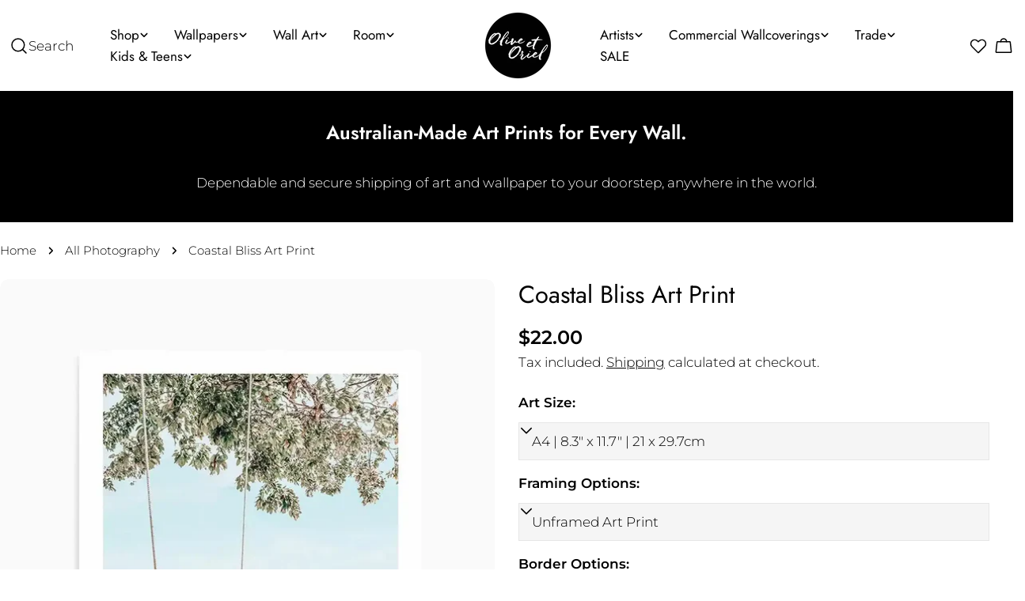

--- FILE ---
content_type: text/css
request_url: https://oliveetoriel.com/cdn/shop/t/93/assets/component-product-variant-picker.css?v=165436528996422612571764028049
body_size: 344
content:
variant-selects{display:block}variant-selects input:is([type=checkbox],[type=radio]):is(:disabled,.disabled)+label{cursor:pointer}.product-form__input input[type=radio]{clip:rect(0,0,0,0);overflow:hidden;position:absolute;height:1px;width:1px}.product-form__input input[type=radio]:not(.disabled):not(.visually-disabled)+label>.label-unavailable{display:none}.product-form__input--dropdown{--swatch-input--size: 2rem;margin-bottom:1.6rem}.product-form__input--dropdown .dropdown-swatch{position:absolute;inset-inline-start:1.6rem;top:calc(50% - var(--swatch-input--size) / 2);width:var(--swatch-input--size);height:var(--swatch-input--size);z-index:1}.product-form__input--dropdown .dropdown-swatch+select{padding-inline-start:calc(2.4rem + var(--swatch-input--size))}.product-form__input--button{--variant-pills-border-width: 1px}.product-form__input--button input[type=radio]+label{display:flex;align-items:center;justify-content:center;text-align:center;position:relative;cursor:pointer;margin:0;padding:0 2.4rem;min-height:var(--buttons-height);min-width:var(--buttons-height);transition:all var(--duration-default) ease;color:rgb(var(--color-foreground));background-color:rgb(var(--color-background));border:var(--variant-pills-border-width) solid rgb(var(--color-foreground));border-radius:var(--variant-pills-radius, var(--buttons-radius))}.product-form__input--button input[type=radio]+label:hover{background-color:rgb(var(--color-foreground));color:rgb(var(--color-background))}.product-form__input--button input[type=radio]:checked+label{background-color:rgb(var(--color-foreground));color:rgb(var(--color-background))}.product-form__input--button input[type=radio]:checked+label::selection{background-color:rgba(var(--color-background),.3)}.product-form__input--button input[type=radio]:disabled+label,.product-form__input--button input[type=radio].disabled+label{border-color:var(--color-foreground-lighten-19);color:var(--color-foreground-lighten-19)}.product-form__input--button input[type=radio]:disabled+label:before,.product-form__input--button input[type=radio].disabled+label:before{content:"";position:absolute;width:100%;height:100%;top:0;left:0;background:linear-gradient(to bottom left,transparent calc(50% - var(--variant-pills-border-width)),var(--color-foreground-lighten-19) 50%,transparent calc(50% + var(--variant-pills-border-width))) no-repeat;border-radius:inherit;z-index:1}.product-form__input--button input[type=radio]:disabled+label:hover,.product-form__input--button input[type=radio].disabled+label:hover{color:rgb(var(--color-background))}.product-form__input--button input[type=radio]:disabled:checked+label,.product-form__input--button input[type=radio].disabled:checked+label{color:rgba(var(--color-background),.5)}.product-form__input--button input[type=radio]:disabled:checked+label:before,.product-form__input--button input[type=radio].disabled:checked+label:before{background:linear-gradient(to bottom left,transparent calc(50% - var(--variant-pills-border-width)),rgba(var(--color-background),.5) 50%,transparent calc(50% + var(--variant-pills-border-width))) no-repeat}.product-form__input--button input[type=radio]:focus-visible+label,.product-form__input--button input[type=radio].focused+label{box-shadow:0 0 0 .3rem rgb(var(--color-background)),0 0 0 .5rem rgba(var(--color-foreground),.55)}.product-form__input--button-square{--swatch-radius: 0}.product-form__input--button-square input[type=radio]+label,.product-form__input--button-square input[type=radio]+label>.swatch-color{border-radius:0}.product-form__input--button-square input[type=radio]+label:not([data-swatch-type=variant_image],[data-swatch-type=color_swatch],[data-swatch-type=shopify_swatch],[data-swatch-type=text]){padding:0 .8rem}.product-form__input--button-circle{--swatch-radius: 9999px}.product-form__input--button-circle input[type=radio]+label:not([data-swatch-type=variant_image],[data-swatch-type=color_swatch],[data-swatch-type=shopify_swatch]){border-radius:calc(var(--buttons-height) / 2)}.product-form__input--button-circle input[type=radio]+label:not([data-swatch-type=variant_image],[data-swatch-type=color_swatch],[data-swatch-type=shopify_swatch],[data-swatch-type=text]){padding:0 2.4rem}.product-form__input--button-standard{--swatch-radius: var(--small-blocks-radius);--variant-pills-radius: var(--small-blocks-radius)}.product-form__input--color .swatch-color,.product-form__input--swatch .swatch-color{background:var(--swatch-background);background-position:var(--swatch-focal-point, 50%);background-size:cover;min-width:calc(var(--swatch-size) - .2rem);min-height:calc(var(--swatch-size) - .2rem);margin:.1rem;border-radius:var(--swatch-radius);position:relative}.product-form__input--color .swatch-color:before,.product-form__input--color .swatch-color:after,.product-form__input--swatch .swatch-color:before,.product-form__input--swatch .swatch-color:after{content:"";position:absolute;top:0;right:0;bottom:0;left:0;border-radius:inherit;transition:all var(--duration-default)}.product-form__input--color .swatch-color:before,.product-form__input--swatch .swatch-color:before{opacity:0;box-shadow:0 0 0 .5rem rgb(var(--color-background)),0 0 0 .6rem var(--active-shadow-color)}.product-form__input--color .swatch-color:after,.product-form__input--swatch .swatch-color:after{box-shadow:0 0 0 .1rem rgb(var(--color-border))}.product-form__input--color input[type=radio]:checked+label .swatch-color,.product-form__input--swatch input[type=radio]:checked+label .swatch-color{--active-shadow-color: rgb(var(--color-foreground))}.product-form__input--color input[type=radio]:checked+label .swatch-color:before,.product-form__input--swatch input[type=radio]:checked+label .swatch-color:before{opacity:1}.product-form__input--color input[type=radio]:is(.disabled)+label,.product-form__input--swatch input[type=radio]:is(.disabled)+label{opacity:1}.product-form__input--color input[type=radio]:is(.disabled)+label .swatch-color,.product-form__input--swatch input[type=radio]:is(.disabled)+label .swatch-color{opacity:.5}.product-form__input--color input[type=radio]:is(.disabled)+label .swatch-color:before,.product-form__input--swatch input[type=radio]:is(.disabled)+label .swatch-color:before{background:linear-gradient(to bottom left,transparent calc(50% - .5px),var(--color-foreground-lighten-19) calc(50% - .5px) calc(50% + .5px),transparent calc(50% + .5px));opacity:1;box-shadow:none}.product-form__input--color input[type=radio]:is(.disabled):checked+label .swatch-color:before,.product-form__input--swatch input[type=radio]:is(.disabled):checked+label .swatch-color:before{top:-.5rem;right:-.5rem;bottom:-.5rem;left:-.5rem;box-shadow:0 0 0 .1rem var(--color-foreground-lighten-19)}.product-form__input--swatch{display:flex;flex-wrap:wrap}@media screen and (forced-colors: active){.product-form__input--button input[type=radio]:checked+label{text-decoration:underline}.product-form__input--button input[type=radio]:focus-visible+label{outline:transparent solid 1px;outline-offset:2px}}
/*# sourceMappingURL=/cdn/shop/t/93/assets/component-product-variant-picker.css.map?v=165436528996422612571764028049 */


--- FILE ---
content_type: text/javascript; charset=utf-8
request_url: https://oliveetoriel.com/en-us/products/coastal-bliss-beach-swing-photo-wall-art-prints-australia.js
body_size: 4933
content:
{"id":7078762414240,"title":"Coastal Bliss  Art Print","handle":"coastal-bliss-beach-swing-photo-wall-art-prints-australia","description":"\u003cp\u003eIf you're on the hunt for some new coastal wall art, you've come to the right place. Coastal Bliss Wall Art by Olive et Oriel is a stunning print that is perfect for your beach home. Our Coastal Collection includes everything from beach swing artwork to Hampton-style prints, so you can find the perfect piece to complement your decor.\u003cbr data-mce-fragment=\"1\"\u003e\u003cbr data-mce-fragment=\"1\"\u003eOur prints are available unframed or professionally framed in a range of sizes, so you can find the perfect fit for your space. Plus, our prints are made of the highest quality materials and are printed in Australia, ensuring that you get a beautiful, high-quality print that will last.\u003cbr data-mce-fragment=\"1\"\u003e\u003cbr data-mce-fragment=\"1\"\u003eSo why not take a look at our selection of coastal wall art today? You're sure to find the perfect piece to add some coastal style to your home. Please review our detailed product information and commonly asked questions below. If you have any further enquiries in relation to this product, please contact our Customer Care team prior to placing your order.\u003c\/p\u003e","published_at":"2022-02-23T11:49:29+11:00","created_at":"2021-10-18T13:24:39+11:00","vendor":"Olive et Oriel","type":"PRINT","tags":["Art Prints","Beach","beach scene","beach scenes","beach swing","beaches","Bohemian","boho","Boho Style","Coastal","curated","Framed Art","Island","island bliss","island scenes","islands","Orientation: Portrait","Orientation_Vertical","palm tree","palms","PHOTO","Photo Art","photographic","Photographic Art","PHOTOGRAPHY","Photos","Portrait","Portrait Art","Portrait Artworks","PRINT","Product:Art Prints","Product_Art Prints","PT","rope swing","Seaside","Style_Beach Scenes","Style_Coastal","Style_Palm Trees","Style_Tropical","SWING","tropical","Tropical Designs","tropical palm","Type_Photography"],"price":2200,"price_min":2200,"price_max":35600,"available":true,"price_varies":true,"compare_at_price":2900,"compare_at_price_min":2900,"compare_at_price_max":21400,"compare_at_price_varies":true,"variants":[{"id":42184273199264,"title":"A4 | 8.3\" x 11.7\" | 21 x 29.7cm \/ Unframed Art Print \/ With White Border","option1":"A4 | 8.3\" x 11.7\" | 21 x 29.7cm","option2":"Unframed Art Print","option3":"With White Border","sku":null,"requires_shipping":true,"taxable":true,"featured_image":{"id":41046448144544,"product_id":7078762414240,"position":14,"created_at":"2025-11-01T04:37:41+11:00","updated_at":"2025-12-02T20:56:45+11:00","alt":"Coastal Bliss Art Print from Olive et Oriel where you can shop wallpaper and artworks online","width":1200,"height":1500,"src":"https:\/\/cdn.shopify.com\/s\/files\/1\/0980\/1950\/files\/Coastal-Bliss-Art-Print-unframed-border.webp?v=1764669405","variant_ids":[42184273199264,42184273461408,42184273723552,42184273985696,42184274247840,42184274509984,42184274772128,42184275034272]},"available":true,"name":"Coastal Bliss  Art Print - A4 | 8.3\" x 11.7\" | 21 x 29.7cm \/ Unframed Art Print \/ With White Border","public_title":"A4 | 8.3\" x 11.7\" | 21 x 29.7cm \/ Unframed Art Print \/ With White Border","options":["A4 | 8.3\" x 11.7\" | 21 x 29.7cm","Unframed Art Print","With White Border"],"price":2200,"weight":0,"compare_at_price":null,"inventory_quantity":-4,"inventory_management":null,"inventory_policy":"deny","barcode":null,"featured_media":{"alt":"Coastal Bliss Art Print from Olive et Oriel where you can shop wallpaper and artworks online","id":38544844128416,"position":14,"preview_image":{"aspect_ratio":0.8,"height":1500,"width":1200,"src":"https:\/\/cdn.shopify.com\/s\/files\/1\/0980\/1950\/files\/Coastal-Bliss-Art-Print-unframed-border.webp?v=1764669405"}},"quantity_rule":{"min":1,"max":null,"increment":1},"quantity_price_breaks":[],"requires_selling_plan":false,"selling_plan_allocations":[]},{"id":42184273232032,"title":"A4 | 8.3\" x 11.7\" | 21 x 29.7cm \/ Unframed Art Print \/ No Border (Printed Edge to Edge)","option1":"A4 | 8.3\" x 11.7\" | 21 x 29.7cm","option2":"Unframed Art Print","option3":"No Border (Printed Edge to Edge)","sku":null,"requires_shipping":true,"taxable":true,"featured_image":{"id":41046449455264,"product_id":7078762414240,"position":15,"created_at":"2025-11-01T04:37:56+11:00","updated_at":"2025-12-02T20:56:49+11:00","alt":"Coastal Bliss Art Print from Olive et Oriel where you can shop wallpaper and artworks online","width":1200,"height":1500,"src":"https:\/\/cdn.shopify.com\/s\/files\/1\/0980\/1950\/files\/Coastal-Bliss-Art-Print-unframed-noborder.webp?v=1764669409","variant_ids":[42184273232032,42184273494176,42184273756320,42184274018464,42184274280608,42184274542752,42184274804896,42184275067040]},"available":true,"name":"Coastal Bliss  Art Print - A4 | 8.3\" x 11.7\" | 21 x 29.7cm \/ Unframed Art Print \/ No Border (Printed Edge to Edge)","public_title":"A4 | 8.3\" x 11.7\" | 21 x 29.7cm \/ Unframed Art Print \/ No Border (Printed Edge to Edge)","options":["A4 | 8.3\" x 11.7\" | 21 x 29.7cm","Unframed Art Print","No Border (Printed Edge to Edge)"],"price":2200,"weight":0,"compare_at_price":null,"inventory_quantity":-1,"inventory_management":null,"inventory_policy":"deny","barcode":null,"featured_media":{"alt":"Coastal Bliss Art Print from Olive et Oriel where you can shop wallpaper and artworks online","id":38544845439136,"position":15,"preview_image":{"aspect_ratio":0.8,"height":1500,"width":1200,"src":"https:\/\/cdn.shopify.com\/s\/files\/1\/0980\/1950\/files\/Coastal-Bliss-Art-Print-unframed-noborder.webp?v=1764669409"}},"quantity_rule":{"min":1,"max":null,"increment":1},"quantity_price_breaks":[],"requires_selling_plan":false,"selling_plan_allocations":[]},{"id":42184273264800,"title":"A4 | 8.3\" x 11.7\" | 21 x 29.7cm \/ Oak \/ With White Border","option1":"A4 | 8.3\" x 11.7\" | 21 x 29.7cm","option2":"Oak","option3":"With White Border","sku":null,"requires_shipping":true,"taxable":true,"featured_image":{"id":41046444310688,"product_id":7078762414240,"position":8,"created_at":"2025-11-01T04:36:14+11:00","updated_at":"2025-12-02T20:56:23+11:00","alt":"Coastal Bliss Art Print-PRINT-Olive et Oriel-Olive et Oriel-A4 | 8.3\" x 11.7\" | 21 x 29.7cm-Oak-With White [base64]","width":1200,"height":1496,"src":"https:\/\/cdn.shopify.com\/s\/files\/1\/0980\/1950\/files\/[base64].webp?v=1764669383","variant_ids":[42184273264800,42184273526944,42184273789088,42184274051232,42184274313376,42184274575520,42184274837664,42184275099808]},"available":true,"name":"Coastal Bliss  Art Print - A4 | 8.3\" x 11.7\" | 21 x 29.7cm \/ Oak \/ With White Border","public_title":"A4 | 8.3\" x 11.7\" | 21 x 29.7cm \/ Oak \/ With White Border","options":["A4 | 8.3\" x 11.7\" | 21 x 29.7cm","Oak","With White Border"],"price":5000,"weight":620,"compare_at_price":5000,"inventory_quantity":0,"inventory_management":null,"inventory_policy":"deny","barcode":null,"featured_media":{"alt":"Coastal Bliss Art Print-PRINT-Olive et Oriel-Olive et Oriel-A4 | 8.3\" x 11.7\" | 21 x 29.7cm-Oak-With White [base64]","id":38544840687776,"position":8,"preview_image":{"aspect_ratio":0.802,"height":1496,"width":1200,"src":"https:\/\/cdn.shopify.com\/s\/files\/1\/0980\/1950\/files\/[base64].webp?v=1764669383"}},"quantity_rule":{"min":1,"max":null,"increment":1},"quantity_price_breaks":[],"requires_selling_plan":false,"selling_plan_allocations":[]},{"id":42184273297568,"title":"A4 | 8.3\" x 11.7\" | 21 x 29.7cm \/ Oak \/ No Border (Printed Edge to Edge)","option1":"A4 | 8.3\" x 11.7\" | 21 x 29.7cm","option2":"Oak","option3":"No Border (Printed Edge to Edge)","sku":null,"requires_shipping":true,"taxable":true,"featured_image":{"id":41046447194272,"product_id":7078762414240,"position":13,"created_at":"2025-11-01T04:37:27+11:00","updated_at":"2025-12-02T20:56:42+11:00","alt":"Coastal Bliss Art Print from Olive et Oriel where you can shop wallpaper and artworks online","width":1200,"height":1500,"src":"https:\/\/cdn.shopify.com\/s\/files\/1\/0980\/1950\/files\/Coastal-Bliss-Art-Print---OAK-noborder.webp?v=1764669402","variant_ids":[42184273297568,42184273559712,42184273821856,42184274084000,42184274346144,42184274608288,42184274870432,42184275132576]},"available":true,"name":"Coastal Bliss  Art Print - A4 | 8.3\" x 11.7\" | 21 x 29.7cm \/ Oak \/ No Border (Printed Edge to Edge)","public_title":"A4 | 8.3\" x 11.7\" | 21 x 29.7cm \/ Oak \/ No Border (Printed Edge to Edge)","options":["A4 | 8.3\" x 11.7\" | 21 x 29.7cm","Oak","No Border (Printed Edge to Edge)"],"price":5000,"weight":0,"compare_at_price":5000,"inventory_quantity":0,"inventory_management":null,"inventory_policy":"deny","barcode":null,"featured_media":{"alt":"Coastal Bliss Art Print from Olive et Oriel where you can shop wallpaper and artworks online","id":38544843178144,"position":13,"preview_image":{"aspect_ratio":0.8,"height":1500,"width":1200,"src":"https:\/\/cdn.shopify.com\/s\/files\/1\/0980\/1950\/files\/Coastal-Bliss-Art-Print---OAK-noborder.webp?v=1764669402"}},"quantity_rule":{"min":1,"max":null,"increment":1},"quantity_price_breaks":[],"requires_selling_plan":false,"selling_plan_allocations":[]},{"id":42184273330336,"title":"A4 | 8.3\" x 11.7\" | 21 x 29.7cm \/ White \/ With White Border","option1":"A4 | 8.3\" x 11.7\" | 21 x 29.7cm","option2":"White","option3":"With White Border","sku":null,"requires_shipping":true,"taxable":true,"featured_image":{"id":41046444933280,"product_id":7078762414240,"position":9,"created_at":"2025-11-01T04:36:29+11:00","updated_at":"2025-12-02T20:56:26+11:00","alt":"Coastal Bliss Art Print-PRINT-Olive et Oriel-Olive et Oriel-A4 | 8.3\" x 11.7\" | 21 x 29.7cm-White-With White [base64]","width":1200,"height":1496,"src":"https:\/\/cdn.shopify.com\/s\/files\/1\/0980\/1950\/files\/[base64].webp?v=1764669386","variant_ids":[42184273330336,42184273592480,42184273854624,42184274116768,42184274378912,42184274641056,42184274903200,42184275165344]},"available":true,"name":"Coastal Bliss  Art Print - A4 | 8.3\" x 11.7\" | 21 x 29.7cm \/ White \/ With White Border","public_title":"A4 | 8.3\" x 11.7\" | 21 x 29.7cm \/ White \/ With White Border","options":["A4 | 8.3\" x 11.7\" | 21 x 29.7cm","White","With White Border"],"price":5000,"weight":620,"compare_at_price":5000,"inventory_quantity":0,"inventory_management":null,"inventory_policy":"deny","barcode":null,"featured_media":{"alt":"Coastal Bliss Art Print-PRINT-Olive et Oriel-Olive et Oriel-A4 | 8.3\" x 11.7\" | 21 x 29.7cm-White-With White [base64]","id":38544841310368,"position":9,"preview_image":{"aspect_ratio":0.802,"height":1496,"width":1200,"src":"https:\/\/cdn.shopify.com\/s\/files\/1\/0980\/1950\/files\/[base64].webp?v=1764669386"}},"quantity_rule":{"min":1,"max":null,"increment":1},"quantity_price_breaks":[],"requires_selling_plan":false,"selling_plan_allocations":[]},{"id":42184273363104,"title":"A4 | 8.3\" x 11.7\" | 21 x 29.7cm \/ White \/ No Border (Printed Edge to Edge)","option1":"A4 | 8.3\" x 11.7\" | 21 x 29.7cm","option2":"White","option3":"No Border (Printed Edge to Edge)","sku":null,"requires_shipping":true,"taxable":true,"featured_image":{"id":41046451585184,"product_id":7078762414240,"position":17,"created_at":"2025-11-01T04:38:24+11:00","updated_at":"2025-12-02T20:56:58+11:00","alt":"Coastal Bliss Art Print from Olive et Oriel where you can shop wallpaper and artworks online","width":1200,"height":1500,"src":"https:\/\/cdn.shopify.com\/s\/files\/1\/0980\/1950\/files\/Coastal-Bliss-Art-Print---WHITE-noborder.webp?v=1764669418","variant_ids":[42184273363104,42184273625248,42184273887392,42184274149536,42184274411680,42184274673824,42184274935968,42184275198112]},"available":true,"name":"Coastal Bliss  Art Print - A4 | 8.3\" x 11.7\" | 21 x 29.7cm \/ White \/ No Border (Printed Edge to Edge)","public_title":"A4 | 8.3\" x 11.7\" | 21 x 29.7cm \/ White \/ No Border (Printed Edge to Edge)","options":["A4 | 8.3\" x 11.7\" | 21 x 29.7cm","White","No Border (Printed Edge to Edge)"],"price":5000,"weight":0,"compare_at_price":5000,"inventory_quantity":0,"inventory_management":null,"inventory_policy":"deny","barcode":null,"featured_media":{"alt":"Coastal Bliss Art Print from Olive et Oriel where you can shop wallpaper and artworks online","id":38544847569056,"position":17,"preview_image":{"aspect_ratio":0.8,"height":1500,"width":1200,"src":"https:\/\/cdn.shopify.com\/s\/files\/1\/0980\/1950\/files\/Coastal-Bliss-Art-Print---WHITE-noborder.webp?v=1764669418"}},"quantity_rule":{"min":1,"max":null,"increment":1},"quantity_price_breaks":[],"requires_selling_plan":false,"selling_plan_allocations":[]},{"id":42184273395872,"title":"A4 | 8.3\" x 11.7\" | 21 x 29.7cm \/ Black \/ With White Border","option1":"A4 | 8.3\" x 11.7\" | 21 x 29.7cm","option2":"Black","option3":"With White Border","sku":null,"requires_shipping":true,"taxable":true,"featured_image":{"id":41046446178464,"product_id":7078762414240,"position":10,"created_at":"2025-11-01T04:36:43+11:00","updated_at":"2025-12-02T20:56:31+11:00","alt":"Coastal Bliss Art Print-PRINT-Olive et Oriel-Olive et Oriel-A4 | 8.3\" x 11.7\" | 21 x 29.7cm-Black-With White [base64]","width":1200,"height":1496,"src":"https:\/\/cdn.shopify.com\/s\/files\/1\/0980\/1950\/files\/[base64].webp?v=1764669391","variant_ids":[42184273395872,42184273658016,42184273920160,42184274182304,42184274444448,42184274706592,42184274968736,42184275230880]},"available":true,"name":"Coastal Bliss  Art Print - A4 | 8.3\" x 11.7\" | 21 x 29.7cm \/ Black \/ With White Border","public_title":"A4 | 8.3\" x 11.7\" | 21 x 29.7cm \/ Black \/ With White Border","options":["A4 | 8.3\" x 11.7\" | 21 x 29.7cm","Black","With White Border"],"price":5000,"weight":620,"compare_at_price":5000,"inventory_quantity":0,"inventory_management":null,"inventory_policy":"deny","barcode":null,"featured_media":{"alt":"Coastal Bliss Art Print-PRINT-Olive et Oriel-Olive et Oriel-A4 | 8.3\" x 11.7\" | 21 x 29.7cm-Black-With White [base64]","id":38544842162336,"position":10,"preview_image":{"aspect_ratio":0.802,"height":1496,"width":1200,"src":"https:\/\/cdn.shopify.com\/s\/files\/1\/0980\/1950\/files\/[base64].webp?v=1764669391"}},"quantity_rule":{"min":1,"max":null,"increment":1},"quantity_price_breaks":[],"requires_selling_plan":false,"selling_plan_allocations":[]},{"id":42184273428640,"title":"A4 | 8.3\" x 11.7\" | 21 x 29.7cm \/ Black \/ No Border (Printed Edge to Edge)","option1":"A4 | 8.3\" x 11.7\" | 21 x 29.7cm","option2":"Black","option3":"No Border (Printed Edge to Edge)","sku":null,"requires_shipping":true,"taxable":true,"featured_image":{"id":41046446735520,"product_id":7078762414240,"position":12,"created_at":"2025-11-01T04:37:12+11:00","updated_at":"2025-12-02T20:56:38+11:00","alt":"Coastal Bliss Art Print from Olive et Oriel where you can shop wallpaper and artworks online","width":1200,"height":1500,"src":"https:\/\/cdn.shopify.com\/s\/files\/1\/0980\/1950\/files\/Coastal-Bliss-Art-Print---BLACK-noborder.webp?v=1764669398","variant_ids":[42184273428640,42184273690784,42184273952928,42184274215072,42184274477216,42184274739360,42184275001504,42184275263648]},"available":true,"name":"Coastal Bliss  Art Print - A4 | 8.3\" x 11.7\" | 21 x 29.7cm \/ Black \/ No Border (Printed Edge to Edge)","public_title":"A4 | 8.3\" x 11.7\" | 21 x 29.7cm \/ Black \/ No Border (Printed Edge to Edge)","options":["A4 | 8.3\" x 11.7\" | 21 x 29.7cm","Black","No Border (Printed Edge to Edge)"],"price":5000,"weight":0,"compare_at_price":5000,"inventory_quantity":0,"inventory_management":null,"inventory_policy":"deny","barcode":null,"featured_media":{"alt":"Coastal Bliss Art Print from Olive et Oriel where you can shop wallpaper and artworks online","id":38544842719392,"position":12,"preview_image":{"aspect_ratio":0.8,"height":1500,"width":1200,"src":"https:\/\/cdn.shopify.com\/s\/files\/1\/0980\/1950\/files\/Coastal-Bliss-Art-Print---BLACK-noborder.webp?v=1764669398"}},"quantity_rule":{"min":1,"max":null,"increment":1},"quantity_price_breaks":[],"requires_selling_plan":false,"selling_plan_allocations":[]},{"id":42184273461408,"title":"A3 | 11.7\" x 16.5\" | 29.7 x 42 cm \/ Unframed Art Print \/ With White Border","option1":"A3 | 11.7\" x 16.5\" | 29.7 x 42 cm","option2":"Unframed Art Print","option3":"With White Border","sku":null,"requires_shipping":true,"taxable":true,"featured_image":{"id":41046448144544,"product_id":7078762414240,"position":14,"created_at":"2025-11-01T04:37:41+11:00","updated_at":"2025-12-02T20:56:45+11:00","alt":"Coastal Bliss Art Print from Olive et Oriel where you can shop wallpaper and artworks online","width":1200,"height":1500,"src":"https:\/\/cdn.shopify.com\/s\/files\/1\/0980\/1950\/files\/Coastal-Bliss-Art-Print-unframed-border.webp?v=1764669405","variant_ids":[42184273199264,42184273461408,42184273723552,42184273985696,42184274247840,42184274509984,42184274772128,42184275034272]},"available":true,"name":"Coastal Bliss  Art Print - A3 | 11.7\" x 16.5\" | 29.7 x 42 cm \/ Unframed Art Print \/ With White Border","public_title":"A3 | 11.7\" x 16.5\" | 29.7 x 42 cm \/ Unframed Art Print \/ With White Border","options":["A3 | 11.7\" x 16.5\" | 29.7 x 42 cm","Unframed Art Print","With White Border"],"price":3600,"weight":0,"compare_at_price":2900,"inventory_quantity":-8,"inventory_management":null,"inventory_policy":"deny","barcode":null,"featured_media":{"alt":"Coastal Bliss Art Print from Olive et Oriel where you can shop wallpaper and artworks online","id":38544844128416,"position":14,"preview_image":{"aspect_ratio":0.8,"height":1500,"width":1200,"src":"https:\/\/cdn.shopify.com\/s\/files\/1\/0980\/1950\/files\/Coastal-Bliss-Art-Print-unframed-border.webp?v=1764669405"}},"quantity_rule":{"min":1,"max":null,"increment":1},"quantity_price_breaks":[],"requires_selling_plan":false,"selling_plan_allocations":[]},{"id":42184273494176,"title":"A3 | 11.7\" x 16.5\" | 29.7 x 42 cm \/ Unframed Art Print \/ No Border (Printed Edge to Edge)","option1":"A3 | 11.7\" x 16.5\" | 29.7 x 42 cm","option2":"Unframed Art Print","option3":"No Border (Printed Edge to Edge)","sku":null,"requires_shipping":true,"taxable":true,"featured_image":{"id":41046449455264,"product_id":7078762414240,"position":15,"created_at":"2025-11-01T04:37:56+11:00","updated_at":"2025-12-02T20:56:49+11:00","alt":"Coastal Bliss Art Print from Olive et Oriel where you can shop wallpaper and artworks online","width":1200,"height":1500,"src":"https:\/\/cdn.shopify.com\/s\/files\/1\/0980\/1950\/files\/Coastal-Bliss-Art-Print-unframed-noborder.webp?v=1764669409","variant_ids":[42184273232032,42184273494176,42184273756320,42184274018464,42184274280608,42184274542752,42184274804896,42184275067040]},"available":true,"name":"Coastal Bliss  Art Print - A3 | 11.7\" x 16.5\" | 29.7 x 42 cm \/ Unframed Art Print \/ No Border (Printed Edge to Edge)","public_title":"A3 | 11.7\" x 16.5\" | 29.7 x 42 cm \/ Unframed Art Print \/ No Border (Printed Edge to Edge)","options":["A3 | 11.7\" x 16.5\" | 29.7 x 42 cm","Unframed Art Print","No Border (Printed Edge to Edge)"],"price":3600,"weight":0,"compare_at_price":2900,"inventory_quantity":-6,"inventory_management":null,"inventory_policy":"deny","barcode":null,"featured_media":{"alt":"Coastal Bliss Art Print from Olive et Oriel where you can shop wallpaper and artworks online","id":38544845439136,"position":15,"preview_image":{"aspect_ratio":0.8,"height":1500,"width":1200,"src":"https:\/\/cdn.shopify.com\/s\/files\/1\/0980\/1950\/files\/Coastal-Bliss-Art-Print-unframed-noborder.webp?v=1764669409"}},"quantity_rule":{"min":1,"max":null,"increment":1},"quantity_price_breaks":[],"requires_selling_plan":false,"selling_plan_allocations":[]},{"id":42184273526944,"title":"A3 | 11.7\" x 16.5\" | 29.7 x 42 cm \/ Oak \/ With White Border","option1":"A3 | 11.7\" x 16.5\" | 29.7 x 42 cm","option2":"Oak","option3":"With White Border","sku":null,"requires_shipping":true,"taxable":true,"featured_image":{"id":41046444310688,"product_id":7078762414240,"position":8,"created_at":"2025-11-01T04:36:14+11:00","updated_at":"2025-12-02T20:56:23+11:00","alt":"Coastal Bliss Art Print-PRINT-Olive et Oriel-Olive et Oriel-A4 | 8.3\" x 11.7\" | 21 x 29.7cm-Oak-With White [base64]","width":1200,"height":1496,"src":"https:\/\/cdn.shopify.com\/s\/files\/1\/0980\/1950\/files\/[base64].webp?v=1764669383","variant_ids":[42184273264800,42184273526944,42184273789088,42184274051232,42184274313376,42184274575520,42184274837664,42184275099808]},"available":true,"name":"Coastal Bliss  Art Print - A3 | 11.7\" x 16.5\" | 29.7 x 42 cm \/ Oak \/ With White Border","public_title":"A3 | 11.7\" x 16.5\" | 29.7 x 42 cm \/ Oak \/ With White Border","options":["A3 | 11.7\" x 16.5\" | 29.7 x 42 cm","Oak","With White Border"],"price":5400,"weight":1020,"compare_at_price":5700,"inventory_quantity":-4,"inventory_management":null,"inventory_policy":"deny","barcode":null,"featured_media":{"alt":"Coastal Bliss Art Print-PRINT-Olive et Oriel-Olive et Oriel-A4 | 8.3\" x 11.7\" | 21 x 29.7cm-Oak-With White [base64]","id":38544840687776,"position":8,"preview_image":{"aspect_ratio":0.802,"height":1496,"width":1200,"src":"https:\/\/cdn.shopify.com\/s\/files\/1\/0980\/1950\/files\/[base64].webp?v=1764669383"}},"quantity_rule":{"min":1,"max":null,"increment":1},"quantity_price_breaks":[],"requires_selling_plan":false,"selling_plan_allocations":[]},{"id":42184273559712,"title":"A3 | 11.7\" x 16.5\" | 29.7 x 42 cm \/ Oak \/ No Border (Printed Edge to Edge)","option1":"A3 | 11.7\" x 16.5\" | 29.7 x 42 cm","option2":"Oak","option3":"No Border (Printed Edge to Edge)","sku":null,"requires_shipping":true,"taxable":true,"featured_image":{"id":41046447194272,"product_id":7078762414240,"position":13,"created_at":"2025-11-01T04:37:27+11:00","updated_at":"2025-12-02T20:56:42+11:00","alt":"Coastal Bliss Art Print from Olive et Oriel where you can shop wallpaper and artworks online","width":1200,"height":1500,"src":"https:\/\/cdn.shopify.com\/s\/files\/1\/0980\/1950\/files\/Coastal-Bliss-Art-Print---OAK-noborder.webp?v=1764669402","variant_ids":[42184273297568,42184273559712,42184273821856,42184274084000,42184274346144,42184274608288,42184274870432,42184275132576]},"available":true,"name":"Coastal Bliss  Art Print - A3 | 11.7\" x 16.5\" | 29.7 x 42 cm \/ Oak \/ No Border (Printed Edge to Edge)","public_title":"A3 | 11.7\" x 16.5\" | 29.7 x 42 cm \/ Oak \/ No Border (Printed Edge to Edge)","options":["A3 | 11.7\" x 16.5\" | 29.7 x 42 cm","Oak","No Border (Printed Edge to Edge)"],"price":5400,"weight":0,"compare_at_price":5700,"inventory_quantity":0,"inventory_management":null,"inventory_policy":"deny","barcode":null,"featured_media":{"alt":"Coastal Bliss Art Print from Olive et Oriel where you can shop wallpaper and artworks online","id":38544843178144,"position":13,"preview_image":{"aspect_ratio":0.8,"height":1500,"width":1200,"src":"https:\/\/cdn.shopify.com\/s\/files\/1\/0980\/1950\/files\/Coastal-Bliss-Art-Print---OAK-noborder.webp?v=1764669402"}},"quantity_rule":{"min":1,"max":null,"increment":1},"quantity_price_breaks":[],"requires_selling_plan":false,"selling_plan_allocations":[]},{"id":42184273592480,"title":"A3 | 11.7\" x 16.5\" | 29.7 x 42 cm \/ White \/ With White Border","option1":"A3 | 11.7\" x 16.5\" | 29.7 x 42 cm","option2":"White","option3":"With White Border","sku":null,"requires_shipping":true,"taxable":true,"featured_image":{"id":41046444933280,"product_id":7078762414240,"position":9,"created_at":"2025-11-01T04:36:29+11:00","updated_at":"2025-12-02T20:56:26+11:00","alt":"Coastal Bliss Art Print-PRINT-Olive et Oriel-Olive et Oriel-A4 | 8.3\" x 11.7\" | 21 x 29.7cm-White-With White [base64]","width":1200,"height":1496,"src":"https:\/\/cdn.shopify.com\/s\/files\/1\/0980\/1950\/files\/[base64].webp?v=1764669386","variant_ids":[42184273330336,42184273592480,42184273854624,42184274116768,42184274378912,42184274641056,42184274903200,42184275165344]},"available":true,"name":"Coastal Bliss  Art Print - A3 | 11.7\" x 16.5\" | 29.7 x 42 cm \/ White \/ With White Border","public_title":"A3 | 11.7\" x 16.5\" | 29.7 x 42 cm \/ White \/ With White Border","options":["A3 | 11.7\" x 16.5\" | 29.7 x 42 cm","White","With White Border"],"price":5400,"weight":1020,"compare_at_price":5700,"inventory_quantity":-3,"inventory_management":null,"inventory_policy":"deny","barcode":null,"featured_media":{"alt":"Coastal Bliss Art Print-PRINT-Olive et Oriel-Olive et Oriel-A4 | 8.3\" x 11.7\" | 21 x 29.7cm-White-With White [base64]","id":38544841310368,"position":9,"preview_image":{"aspect_ratio":0.802,"height":1496,"width":1200,"src":"https:\/\/cdn.shopify.com\/s\/files\/1\/0980\/1950\/files\/[base64].webp?v=1764669386"}},"quantity_rule":{"min":1,"max":null,"increment":1},"quantity_price_breaks":[],"requires_selling_plan":false,"selling_plan_allocations":[]},{"id":42184273625248,"title":"A3 | 11.7\" x 16.5\" | 29.7 x 42 cm \/ White \/ No Border (Printed Edge to Edge)","option1":"A3 | 11.7\" x 16.5\" | 29.7 x 42 cm","option2":"White","option3":"No Border (Printed Edge to Edge)","sku":null,"requires_shipping":true,"taxable":true,"featured_image":{"id":41046451585184,"product_id":7078762414240,"position":17,"created_at":"2025-11-01T04:38:24+11:00","updated_at":"2025-12-02T20:56:58+11:00","alt":"Coastal Bliss Art Print from Olive et Oriel where you can shop wallpaper and artworks online","width":1200,"height":1500,"src":"https:\/\/cdn.shopify.com\/s\/files\/1\/0980\/1950\/files\/Coastal-Bliss-Art-Print---WHITE-noborder.webp?v=1764669418","variant_ids":[42184273363104,42184273625248,42184273887392,42184274149536,42184274411680,42184274673824,42184274935968,42184275198112]},"available":true,"name":"Coastal Bliss  Art Print - A3 | 11.7\" x 16.5\" | 29.7 x 42 cm \/ White \/ No Border (Printed Edge to Edge)","public_title":"A3 | 11.7\" x 16.5\" | 29.7 x 42 cm \/ White \/ No Border (Printed Edge to Edge)","options":["A3 | 11.7\" x 16.5\" | 29.7 x 42 cm","White","No Border (Printed Edge to Edge)"],"price":5400,"weight":0,"compare_at_price":5700,"inventory_quantity":0,"inventory_management":null,"inventory_policy":"deny","barcode":null,"featured_media":{"alt":"Coastal Bliss Art Print from Olive et Oriel where you can shop wallpaper and artworks online","id":38544847569056,"position":17,"preview_image":{"aspect_ratio":0.8,"height":1500,"width":1200,"src":"https:\/\/cdn.shopify.com\/s\/files\/1\/0980\/1950\/files\/Coastal-Bliss-Art-Print---WHITE-noborder.webp?v=1764669418"}},"quantity_rule":{"min":1,"max":null,"increment":1},"quantity_price_breaks":[],"requires_selling_plan":false,"selling_plan_allocations":[]},{"id":42184273658016,"title":"A3 | 11.7\" x 16.5\" | 29.7 x 42 cm \/ Black \/ With White Border","option1":"A3 | 11.7\" x 16.5\" | 29.7 x 42 cm","option2":"Black","option3":"With White Border","sku":null,"requires_shipping":true,"taxable":true,"featured_image":{"id":41046446178464,"product_id":7078762414240,"position":10,"created_at":"2025-11-01T04:36:43+11:00","updated_at":"2025-12-02T20:56:31+11:00","alt":"Coastal Bliss Art Print-PRINT-Olive et Oriel-Olive et Oriel-A4 | 8.3\" x 11.7\" | 21 x 29.7cm-Black-With White [base64]","width":1200,"height":1496,"src":"https:\/\/cdn.shopify.com\/s\/files\/1\/0980\/1950\/files\/[base64].webp?v=1764669391","variant_ids":[42184273395872,42184273658016,42184273920160,42184274182304,42184274444448,42184274706592,42184274968736,42184275230880]},"available":true,"name":"Coastal Bliss  Art Print - A3 | 11.7\" x 16.5\" | 29.7 x 42 cm \/ Black \/ With White Border","public_title":"A3 | 11.7\" x 16.5\" | 29.7 x 42 cm \/ Black \/ With White Border","options":["A3 | 11.7\" x 16.5\" | 29.7 x 42 cm","Black","With White Border"],"price":5400,"weight":1020,"compare_at_price":5700,"inventory_quantity":-1,"inventory_management":null,"inventory_policy":"deny","barcode":null,"featured_media":{"alt":"Coastal Bliss Art Print-PRINT-Olive et Oriel-Olive et Oriel-A4 | 8.3\" x 11.7\" | 21 x 29.7cm-Black-With White [base64]","id":38544842162336,"position":10,"preview_image":{"aspect_ratio":0.802,"height":1496,"width":1200,"src":"https:\/\/cdn.shopify.com\/s\/files\/1\/0980\/1950\/files\/[base64].webp?v=1764669391"}},"quantity_rule":{"min":1,"max":null,"increment":1},"quantity_price_breaks":[],"requires_selling_plan":false,"selling_plan_allocations":[]},{"id":42184273690784,"title":"A3 | 11.7\" x 16.5\" | 29.7 x 42 cm \/ Black \/ No Border (Printed Edge to Edge)","option1":"A3 | 11.7\" x 16.5\" | 29.7 x 42 cm","option2":"Black","option3":"No Border (Printed Edge to Edge)","sku":null,"requires_shipping":true,"taxable":true,"featured_image":{"id":41046446735520,"product_id":7078762414240,"position":12,"created_at":"2025-11-01T04:37:12+11:00","updated_at":"2025-12-02T20:56:38+11:00","alt":"Coastal Bliss Art Print from Olive et Oriel where you can shop wallpaper and artworks online","width":1200,"height":1500,"src":"https:\/\/cdn.shopify.com\/s\/files\/1\/0980\/1950\/files\/Coastal-Bliss-Art-Print---BLACK-noborder.webp?v=1764669398","variant_ids":[42184273428640,42184273690784,42184273952928,42184274215072,42184274477216,42184274739360,42184275001504,42184275263648]},"available":true,"name":"Coastal Bliss  Art Print - A3 | 11.7\" x 16.5\" | 29.7 x 42 cm \/ Black \/ No Border (Printed Edge to Edge)","public_title":"A3 | 11.7\" x 16.5\" | 29.7 x 42 cm \/ Black \/ No Border (Printed Edge to Edge)","options":["A3 | 11.7\" x 16.5\" | 29.7 x 42 cm","Black","No Border (Printed Edge to Edge)"],"price":5400,"weight":0,"compare_at_price":5700,"inventory_quantity":0,"inventory_management":null,"inventory_policy":"deny","barcode":null,"featured_media":{"alt":"Coastal Bliss Art Print from Olive et Oriel where you can shop wallpaper and artworks online","id":38544842719392,"position":12,"preview_image":{"aspect_ratio":0.8,"height":1500,"width":1200,"src":"https:\/\/cdn.shopify.com\/s\/files\/1\/0980\/1950\/files\/Coastal-Bliss-Art-Print---BLACK-noborder.webp?v=1764669398"}},"quantity_rule":{"min":1,"max":null,"increment":1},"quantity_price_breaks":[],"requires_selling_plan":false,"selling_plan_allocations":[]},{"id":42184273723552,"title":"40x50 cm | 15.7\" x 19.7\" \/ Unframed Art Print \/ With White Border","option1":"40x50 cm | 15.7\" x 19.7\"","option2":"Unframed Art Print","option3":"With White Border","sku":null,"requires_shipping":true,"taxable":true,"featured_image":{"id":41046448144544,"product_id":7078762414240,"position":14,"created_at":"2025-11-01T04:37:41+11:00","updated_at":"2025-12-02T20:56:45+11:00","alt":"Coastal Bliss Art Print from Olive et Oriel where you can shop wallpaper and artworks online","width":1200,"height":1500,"src":"https:\/\/cdn.shopify.com\/s\/files\/1\/0980\/1950\/files\/Coastal-Bliss-Art-Print-unframed-border.webp?v=1764669405","variant_ids":[42184273199264,42184273461408,42184273723552,42184273985696,42184274247840,42184274509984,42184274772128,42184275034272]},"available":true,"name":"Coastal Bliss  Art Print - 40x50 cm | 15.7\" x 19.7\" \/ Unframed Art Print \/ With White Border","public_title":"40x50 cm | 15.7\" x 19.7\" \/ Unframed Art Print \/ With White Border","options":["40x50 cm | 15.7\" x 19.7\"","Unframed Art Print","With White Border"],"price":4300,"weight":0,"compare_at_price":null,"inventory_quantity":-3,"inventory_management":null,"inventory_policy":"deny","barcode":null,"featured_media":{"alt":"Coastal Bliss Art Print from Olive et Oriel where you can shop wallpaper and artworks online","id":38544844128416,"position":14,"preview_image":{"aspect_ratio":0.8,"height":1500,"width":1200,"src":"https:\/\/cdn.shopify.com\/s\/files\/1\/0980\/1950\/files\/Coastal-Bliss-Art-Print-unframed-border.webp?v=1764669405"}},"quantity_rule":{"min":1,"max":null,"increment":1},"quantity_price_breaks":[],"requires_selling_plan":false,"selling_plan_allocations":[]},{"id":42184273756320,"title":"40x50 cm | 15.7\" x 19.7\" \/ Unframed Art Print \/ No Border (Printed Edge to Edge)","option1":"40x50 cm | 15.7\" x 19.7\"","option2":"Unframed Art Print","option3":"No Border (Printed Edge to Edge)","sku":null,"requires_shipping":true,"taxable":true,"featured_image":{"id":41046449455264,"product_id":7078762414240,"position":15,"created_at":"2025-11-01T04:37:56+11:00","updated_at":"2025-12-02T20:56:49+11:00","alt":"Coastal Bliss Art Print from Olive et Oriel where you can shop wallpaper and artworks online","width":1200,"height":1500,"src":"https:\/\/cdn.shopify.com\/s\/files\/1\/0980\/1950\/files\/Coastal-Bliss-Art-Print-unframed-noborder.webp?v=1764669409","variant_ids":[42184273232032,42184273494176,42184273756320,42184274018464,42184274280608,42184274542752,42184274804896,42184275067040]},"available":true,"name":"Coastal Bliss  Art Print - 40x50 cm | 15.7\" x 19.7\" \/ Unframed Art Print \/ No Border (Printed Edge to Edge)","public_title":"40x50 cm | 15.7\" x 19.7\" \/ Unframed Art Print \/ No Border (Printed Edge to Edge)","options":["40x50 cm | 15.7\" x 19.7\"","Unframed Art Print","No Border (Printed Edge to Edge)"],"price":4300,"weight":0,"compare_at_price":null,"inventory_quantity":-2,"inventory_management":null,"inventory_policy":"deny","barcode":null,"featured_media":{"alt":"Coastal Bliss Art Print from Olive et Oriel where you can shop wallpaper and artworks online","id":38544845439136,"position":15,"preview_image":{"aspect_ratio":0.8,"height":1500,"width":1200,"src":"https:\/\/cdn.shopify.com\/s\/files\/1\/0980\/1950\/files\/Coastal-Bliss-Art-Print-unframed-noborder.webp?v=1764669409"}},"quantity_rule":{"min":1,"max":null,"increment":1},"quantity_price_breaks":[],"requires_selling_plan":false,"selling_plan_allocations":[]},{"id":42184273789088,"title":"40x50 cm | 15.7\" x 19.7\" \/ Oak \/ With White Border","option1":"40x50 cm | 15.7\" x 19.7\"","option2":"Oak","option3":"With White Border","sku":null,"requires_shipping":true,"taxable":true,"featured_image":{"id":41046444310688,"product_id":7078762414240,"position":8,"created_at":"2025-11-01T04:36:14+11:00","updated_at":"2025-12-02T20:56:23+11:00","alt":"Coastal Bliss Art Print-PRINT-Olive et Oriel-Olive et Oriel-A4 | 8.3\" x 11.7\" | 21 x 29.7cm-Oak-With White [base64]","width":1200,"height":1496,"src":"https:\/\/cdn.shopify.com\/s\/files\/1\/0980\/1950\/files\/[base64].webp?v=1764669383","variant_ids":[42184273264800,42184273526944,42184273789088,42184274051232,42184274313376,42184274575520,42184274837664,42184275099808]},"available":true,"name":"Coastal Bliss  Art Print - 40x50 cm | 15.7\" x 19.7\" \/ Oak \/ With White Border","public_title":"40x50 cm | 15.7\" x 19.7\" \/ Oak \/ With White Border","options":["40x50 cm | 15.7\" x 19.7\"","Oak","With White Border"],"price":8600,"weight":0,"compare_at_price":null,"inventory_quantity":-4,"inventory_management":null,"inventory_policy":"deny","barcode":null,"featured_media":{"alt":"Coastal Bliss Art Print-PRINT-Olive et Oriel-Olive et Oriel-A4 | 8.3\" x 11.7\" | 21 x 29.7cm-Oak-With White [base64]","id":38544840687776,"position":8,"preview_image":{"aspect_ratio":0.802,"height":1496,"width":1200,"src":"https:\/\/cdn.shopify.com\/s\/files\/1\/0980\/1950\/files\/[base64].webp?v=1764669383"}},"quantity_rule":{"min":1,"max":null,"increment":1},"quantity_price_breaks":[],"requires_selling_plan":false,"selling_plan_allocations":[]},{"id":42184273821856,"title":"40x50 cm | 15.7\" x 19.7\" \/ Oak \/ No Border (Printed Edge to Edge)","option1":"40x50 cm | 15.7\" x 19.7\"","option2":"Oak","option3":"No Border (Printed Edge to Edge)","sku":null,"requires_shipping":true,"taxable":true,"featured_image":{"id":41046447194272,"product_id":7078762414240,"position":13,"created_at":"2025-11-01T04:37:27+11:00","updated_at":"2025-12-02T20:56:42+11:00","alt":"Coastal Bliss Art Print from Olive et Oriel where you can shop wallpaper and artworks online","width":1200,"height":1500,"src":"https:\/\/cdn.shopify.com\/s\/files\/1\/0980\/1950\/files\/Coastal-Bliss-Art-Print---OAK-noborder.webp?v=1764669402","variant_ids":[42184273297568,42184273559712,42184273821856,42184274084000,42184274346144,42184274608288,42184274870432,42184275132576]},"available":true,"name":"Coastal Bliss  Art Print - 40x50 cm | 15.7\" x 19.7\" \/ Oak \/ No Border (Printed Edge to Edge)","public_title":"40x50 cm | 15.7\" x 19.7\" \/ Oak \/ No Border (Printed Edge to Edge)","options":["40x50 cm | 15.7\" x 19.7\"","Oak","No Border (Printed Edge to Edge)"],"price":8600,"weight":0,"compare_at_price":null,"inventory_quantity":0,"inventory_management":null,"inventory_policy":"deny","barcode":null,"featured_media":{"alt":"Coastal Bliss Art Print from Olive et Oriel where you can shop wallpaper and artworks online","id":38544843178144,"position":13,"preview_image":{"aspect_ratio":0.8,"height":1500,"width":1200,"src":"https:\/\/cdn.shopify.com\/s\/files\/1\/0980\/1950\/files\/Coastal-Bliss-Art-Print---OAK-noborder.webp?v=1764669402"}},"quantity_rule":{"min":1,"max":null,"increment":1},"quantity_price_breaks":[],"requires_selling_plan":false,"selling_plan_allocations":[]},{"id":42184273854624,"title":"40x50 cm | 15.7\" x 19.7\" \/ White \/ With White Border","option1":"40x50 cm | 15.7\" x 19.7\"","option2":"White","option3":"With White Border","sku":null,"requires_shipping":true,"taxable":true,"featured_image":{"id":41046444933280,"product_id":7078762414240,"position":9,"created_at":"2025-11-01T04:36:29+11:00","updated_at":"2025-12-02T20:56:26+11:00","alt":"Coastal Bliss Art Print-PRINT-Olive et Oriel-Olive et Oriel-A4 | 8.3\" x 11.7\" | 21 x 29.7cm-White-With White [base64]","width":1200,"height":1496,"src":"https:\/\/cdn.shopify.com\/s\/files\/1\/0980\/1950\/files\/[base64].webp?v=1764669386","variant_ids":[42184273330336,42184273592480,42184273854624,42184274116768,42184274378912,42184274641056,42184274903200,42184275165344]},"available":true,"name":"Coastal Bliss  Art Print - 40x50 cm | 15.7\" x 19.7\" \/ White \/ With White Border","public_title":"40x50 cm | 15.7\" x 19.7\" \/ White \/ With White Border","options":["40x50 cm | 15.7\" x 19.7\"","White","With White Border"],"price":8600,"weight":0,"compare_at_price":null,"inventory_quantity":-2,"inventory_management":null,"inventory_policy":"deny","barcode":null,"featured_media":{"alt":"Coastal Bliss Art Print-PRINT-Olive et Oriel-Olive et Oriel-A4 | 8.3\" x 11.7\" | 21 x 29.7cm-White-With White [base64]","id":38544841310368,"position":9,"preview_image":{"aspect_ratio":0.802,"height":1496,"width":1200,"src":"https:\/\/cdn.shopify.com\/s\/files\/1\/0980\/1950\/files\/[base64].webp?v=1764669386"}},"quantity_rule":{"min":1,"max":null,"increment":1},"quantity_price_breaks":[],"requires_selling_plan":false,"selling_plan_allocations":[]},{"id":42184273887392,"title":"40x50 cm | 15.7\" x 19.7\" \/ White \/ No Border (Printed Edge to Edge)","option1":"40x50 cm | 15.7\" x 19.7\"","option2":"White","option3":"No Border (Printed Edge to Edge)","sku":null,"requires_shipping":true,"taxable":true,"featured_image":{"id":41046451585184,"product_id":7078762414240,"position":17,"created_at":"2025-11-01T04:38:24+11:00","updated_at":"2025-12-02T20:56:58+11:00","alt":"Coastal Bliss Art Print from Olive et Oriel where you can shop wallpaper and artworks online","width":1200,"height":1500,"src":"https:\/\/cdn.shopify.com\/s\/files\/1\/0980\/1950\/files\/Coastal-Bliss-Art-Print---WHITE-noborder.webp?v=1764669418","variant_ids":[42184273363104,42184273625248,42184273887392,42184274149536,42184274411680,42184274673824,42184274935968,42184275198112]},"available":true,"name":"Coastal Bliss  Art Print - 40x50 cm | 15.7\" x 19.7\" \/ White \/ No Border (Printed Edge to Edge)","public_title":"40x50 cm | 15.7\" x 19.7\" \/ White \/ No Border (Printed Edge to Edge)","options":["40x50 cm | 15.7\" x 19.7\"","White","No Border (Printed Edge to Edge)"],"price":8600,"weight":0,"compare_at_price":null,"inventory_quantity":-1,"inventory_management":null,"inventory_policy":"deny","barcode":null,"featured_media":{"alt":"Coastal Bliss Art Print from Olive et Oriel where you can shop wallpaper and artworks online","id":38544847569056,"position":17,"preview_image":{"aspect_ratio":0.8,"height":1500,"width":1200,"src":"https:\/\/cdn.shopify.com\/s\/files\/1\/0980\/1950\/files\/Coastal-Bliss-Art-Print---WHITE-noborder.webp?v=1764669418"}},"quantity_rule":{"min":1,"max":null,"increment":1},"quantity_price_breaks":[],"requires_selling_plan":false,"selling_plan_allocations":[]},{"id":42184273920160,"title":"40x50 cm | 15.7\" x 19.7\" \/ Black \/ With White Border","option1":"40x50 cm | 15.7\" x 19.7\"","option2":"Black","option3":"With White Border","sku":null,"requires_shipping":true,"taxable":true,"featured_image":{"id":41046446178464,"product_id":7078762414240,"position":10,"created_at":"2025-11-01T04:36:43+11:00","updated_at":"2025-12-02T20:56:31+11:00","alt":"Coastal Bliss Art Print-PRINT-Olive et Oriel-Olive et Oriel-A4 | 8.3\" x 11.7\" | 21 x 29.7cm-Black-With White [base64]","width":1200,"height":1496,"src":"https:\/\/cdn.shopify.com\/s\/files\/1\/0980\/1950\/files\/[base64].webp?v=1764669391","variant_ids":[42184273395872,42184273658016,42184273920160,42184274182304,42184274444448,42184274706592,42184274968736,42184275230880]},"available":true,"name":"Coastal Bliss  Art Print - 40x50 cm | 15.7\" x 19.7\" \/ Black \/ With White Border","public_title":"40x50 cm | 15.7\" x 19.7\" \/ Black \/ With White Border","options":["40x50 cm | 15.7\" x 19.7\"","Black","With White Border"],"price":8600,"weight":0,"compare_at_price":null,"inventory_quantity":0,"inventory_management":null,"inventory_policy":"deny","barcode":null,"featured_media":{"alt":"Coastal Bliss Art Print-PRINT-Olive et Oriel-Olive et Oriel-A4 | 8.3\" x 11.7\" | 21 x 29.7cm-Black-With White [base64]","id":38544842162336,"position":10,"preview_image":{"aspect_ratio":0.802,"height":1496,"width":1200,"src":"https:\/\/cdn.shopify.com\/s\/files\/1\/0980\/1950\/files\/[base64].webp?v=1764669391"}},"quantity_rule":{"min":1,"max":null,"increment":1},"quantity_price_breaks":[],"requires_selling_plan":false,"selling_plan_allocations":[]},{"id":42184273952928,"title":"40x50 cm | 15.7\" x 19.7\" \/ Black \/ No Border (Printed Edge to Edge)","option1":"40x50 cm | 15.7\" x 19.7\"","option2":"Black","option3":"No Border (Printed Edge to Edge)","sku":null,"requires_shipping":true,"taxable":true,"featured_image":{"id":41046446735520,"product_id":7078762414240,"position":12,"created_at":"2025-11-01T04:37:12+11:00","updated_at":"2025-12-02T20:56:38+11:00","alt":"Coastal Bliss Art Print from Olive et Oriel where you can shop wallpaper and artworks online","width":1200,"height":1500,"src":"https:\/\/cdn.shopify.com\/s\/files\/1\/0980\/1950\/files\/Coastal-Bliss-Art-Print---BLACK-noborder.webp?v=1764669398","variant_ids":[42184273428640,42184273690784,42184273952928,42184274215072,42184274477216,42184274739360,42184275001504,42184275263648]},"available":true,"name":"Coastal Bliss  Art Print - 40x50 cm | 15.7\" x 19.7\" \/ Black \/ No Border (Printed Edge to Edge)","public_title":"40x50 cm | 15.7\" x 19.7\" \/ Black \/ No Border (Printed Edge to Edge)","options":["40x50 cm | 15.7\" x 19.7\"","Black","No Border (Printed Edge to Edge)"],"price":8600,"weight":0,"compare_at_price":null,"inventory_quantity":0,"inventory_management":null,"inventory_policy":"deny","barcode":null,"featured_media":{"alt":"Coastal Bliss Art Print from Olive et Oriel where you can shop wallpaper and artworks online","id":38544842719392,"position":12,"preview_image":{"aspect_ratio":0.8,"height":1500,"width":1200,"src":"https:\/\/cdn.shopify.com\/s\/files\/1\/0980\/1950\/files\/Coastal-Bliss-Art-Print---BLACK-noborder.webp?v=1764669398"}},"quantity_rule":{"min":1,"max":null,"increment":1},"quantity_price_breaks":[],"requires_selling_plan":false,"selling_plan_allocations":[]},{"id":42184273985696,"title":"A2 | 16.5\" x 23.4\" | 42 x 59.4cm \/ Unframed Art Print \/ With White Border","option1":"A2 | 16.5\" x 23.4\" | 42 x 59.4cm","option2":"Unframed Art Print","option3":"With White Border","sku":null,"requires_shipping":true,"taxable":true,"featured_image":{"id":41046448144544,"product_id":7078762414240,"position":14,"created_at":"2025-11-01T04:37:41+11:00","updated_at":"2025-12-02T20:56:45+11:00","alt":"Coastal Bliss Art Print from Olive et Oriel where you can shop wallpaper and artworks online","width":1200,"height":1500,"src":"https:\/\/cdn.shopify.com\/s\/files\/1\/0980\/1950\/files\/Coastal-Bliss-Art-Print-unframed-border.webp?v=1764669405","variant_ids":[42184273199264,42184273461408,42184273723552,42184273985696,42184274247840,42184274509984,42184274772128,42184275034272]},"available":true,"name":"Coastal Bliss  Art Print - A2 | 16.5\" x 23.4\" | 42 x 59.4cm \/ Unframed Art Print \/ With White Border","public_title":"A2 | 16.5\" x 23.4\" | 42 x 59.4cm \/ Unframed Art Print \/ With White Border","options":["A2 | 16.5\" x 23.4\" | 42 x 59.4cm","Unframed Art Print","With White Border"],"price":5000,"weight":0,"compare_at_price":null,"inventory_quantity":-10,"inventory_management":null,"inventory_policy":"deny","barcode":null,"featured_media":{"alt":"Coastal Bliss Art Print from Olive et Oriel where you can shop wallpaper and artworks online","id":38544844128416,"position":14,"preview_image":{"aspect_ratio":0.8,"height":1500,"width":1200,"src":"https:\/\/cdn.shopify.com\/s\/files\/1\/0980\/1950\/files\/Coastal-Bliss-Art-Print-unframed-border.webp?v=1764669405"}},"quantity_rule":{"min":1,"max":null,"increment":1},"quantity_price_breaks":[],"requires_selling_plan":false,"selling_plan_allocations":[]},{"id":42184274018464,"title":"A2 | 16.5\" x 23.4\" | 42 x 59.4cm \/ Unframed Art Print \/ No Border (Printed Edge to Edge)","option1":"A2 | 16.5\" x 23.4\" | 42 x 59.4cm","option2":"Unframed Art Print","option3":"No Border (Printed Edge to Edge)","sku":null,"requires_shipping":true,"taxable":true,"featured_image":{"id":41046449455264,"product_id":7078762414240,"position":15,"created_at":"2025-11-01T04:37:56+11:00","updated_at":"2025-12-02T20:56:49+11:00","alt":"Coastal Bliss Art Print from Olive et Oriel where you can shop wallpaper and artworks online","width":1200,"height":1500,"src":"https:\/\/cdn.shopify.com\/s\/files\/1\/0980\/1950\/files\/Coastal-Bliss-Art-Print-unframed-noborder.webp?v=1764669409","variant_ids":[42184273232032,42184273494176,42184273756320,42184274018464,42184274280608,42184274542752,42184274804896,42184275067040]},"available":true,"name":"Coastal Bliss  Art Print - A2 | 16.5\" x 23.4\" | 42 x 59.4cm \/ Unframed Art Print \/ No Border (Printed Edge to Edge)","public_title":"A2 | 16.5\" x 23.4\" | 42 x 59.4cm \/ Unframed Art Print \/ No Border (Printed Edge to Edge)","options":["A2 | 16.5\" x 23.4\" | 42 x 59.4cm","Unframed Art Print","No Border (Printed Edge to Edge)"],"price":5000,"weight":0,"compare_at_price":null,"inventory_quantity":-4,"inventory_management":null,"inventory_policy":"deny","barcode":null,"featured_media":{"alt":"Coastal Bliss Art Print from Olive et Oriel where you can shop wallpaper and artworks online","id":38544845439136,"position":15,"preview_image":{"aspect_ratio":0.8,"height":1500,"width":1200,"src":"https:\/\/cdn.shopify.com\/s\/files\/1\/0980\/1950\/files\/Coastal-Bliss-Art-Print-unframed-noborder.webp?v=1764669409"}},"quantity_rule":{"min":1,"max":null,"increment":1},"quantity_price_breaks":[],"requires_selling_plan":false,"selling_plan_allocations":[]},{"id":42184274051232,"title":"A2 | 16.5\" x 23.4\" | 42 x 59.4cm \/ Oak \/ With White Border","option1":"A2 | 16.5\" x 23.4\" | 42 x 59.4cm","option2":"Oak","option3":"With White Border","sku":null,"requires_shipping":true,"taxable":true,"featured_image":{"id":41046444310688,"product_id":7078762414240,"position":8,"created_at":"2025-11-01T04:36:14+11:00","updated_at":"2025-12-02T20:56:23+11:00","alt":"Coastal Bliss Art Print-PRINT-Olive et Oriel-Olive et Oriel-A4 | 8.3\" x 11.7\" | 21 x 29.7cm-Oak-With White [base64]","width":1200,"height":1496,"src":"https:\/\/cdn.shopify.com\/s\/files\/1\/0980\/1950\/files\/[base64].webp?v=1764669383","variant_ids":[42184273264800,42184273526944,42184273789088,42184274051232,42184274313376,42184274575520,42184274837664,42184275099808]},"available":true,"name":"Coastal Bliss  Art Print - A2 | 16.5\" x 23.4\" | 42 x 59.4cm \/ Oak \/ With White Border","public_title":"A2 | 16.5\" x 23.4\" | 42 x 59.4cm \/ Oak \/ With White Border","options":["A2 | 16.5\" x 23.4\" | 42 x 59.4cm","Oak","With White Border"],"price":12100,"weight":1720,"compare_at_price":null,"inventory_quantity":-1,"inventory_management":null,"inventory_policy":"deny","barcode":null,"featured_media":{"alt":"Coastal Bliss Art Print-PRINT-Olive et Oriel-Olive et Oriel-A4 | 8.3\" x 11.7\" | 21 x 29.7cm-Oak-With White [base64]","id":38544840687776,"position":8,"preview_image":{"aspect_ratio":0.802,"height":1496,"width":1200,"src":"https:\/\/cdn.shopify.com\/s\/files\/1\/0980\/1950\/files\/[base64].webp?v=1764669383"}},"quantity_rule":{"min":1,"max":null,"increment":1},"quantity_price_breaks":[],"requires_selling_plan":false,"selling_plan_allocations":[]},{"id":42184274084000,"title":"A2 | 16.5\" x 23.4\" | 42 x 59.4cm \/ Oak \/ No Border (Printed Edge to Edge)","option1":"A2 | 16.5\" x 23.4\" | 42 x 59.4cm","option2":"Oak","option3":"No Border (Printed Edge to Edge)","sku":null,"requires_shipping":true,"taxable":true,"featured_image":{"id":41046447194272,"product_id":7078762414240,"position":13,"created_at":"2025-11-01T04:37:27+11:00","updated_at":"2025-12-02T20:56:42+11:00","alt":"Coastal Bliss Art Print from Olive et Oriel where you can shop wallpaper and artworks online","width":1200,"height":1500,"src":"https:\/\/cdn.shopify.com\/s\/files\/1\/0980\/1950\/files\/Coastal-Bliss-Art-Print---OAK-noborder.webp?v=1764669402","variant_ids":[42184273297568,42184273559712,42184273821856,42184274084000,42184274346144,42184274608288,42184274870432,42184275132576]},"available":true,"name":"Coastal Bliss  Art Print - A2 | 16.5\" x 23.4\" | 42 x 59.4cm \/ Oak \/ No Border (Printed Edge to Edge)","public_title":"A2 | 16.5\" x 23.4\" | 42 x 59.4cm \/ Oak \/ No Border (Printed Edge to Edge)","options":["A2 | 16.5\" x 23.4\" | 42 x 59.4cm","Oak","No Border (Printed Edge to Edge)"],"price":12100,"weight":0,"compare_at_price":null,"inventory_quantity":0,"inventory_management":null,"inventory_policy":"deny","barcode":null,"featured_media":{"alt":"Coastal Bliss Art Print from Olive et Oriel where you can shop wallpaper and artworks online","id":38544843178144,"position":13,"preview_image":{"aspect_ratio":0.8,"height":1500,"width":1200,"src":"https:\/\/cdn.shopify.com\/s\/files\/1\/0980\/1950\/files\/Coastal-Bliss-Art-Print---OAK-noborder.webp?v=1764669402"}},"quantity_rule":{"min":1,"max":null,"increment":1},"quantity_price_breaks":[],"requires_selling_plan":false,"selling_plan_allocations":[]},{"id":42184274116768,"title":"A2 | 16.5\" x 23.4\" | 42 x 59.4cm \/ White \/ With White Border","option1":"A2 | 16.5\" x 23.4\" | 42 x 59.4cm","option2":"White","option3":"With White Border","sku":null,"requires_shipping":true,"taxable":true,"featured_image":{"id":41046444933280,"product_id":7078762414240,"position":9,"created_at":"2025-11-01T04:36:29+11:00","updated_at":"2025-12-02T20:56:26+11:00","alt":"Coastal Bliss Art Print-PRINT-Olive et Oriel-Olive et Oriel-A4 | 8.3\" x 11.7\" | 21 x 29.7cm-White-With White [base64]","width":1200,"height":1496,"src":"https:\/\/cdn.shopify.com\/s\/files\/1\/0980\/1950\/files\/[base64].webp?v=1764669386","variant_ids":[42184273330336,42184273592480,42184273854624,42184274116768,42184274378912,42184274641056,42184274903200,42184275165344]},"available":true,"name":"Coastal Bliss  Art Print - A2 | 16.5\" x 23.4\" | 42 x 59.4cm \/ White \/ With White Border","public_title":"A2 | 16.5\" x 23.4\" | 42 x 59.4cm \/ White \/ With White Border","options":["A2 | 16.5\" x 23.4\" | 42 x 59.4cm","White","With White Border"],"price":12100,"weight":1720,"compare_at_price":null,"inventory_quantity":-4,"inventory_management":null,"inventory_policy":"deny","barcode":null,"featured_media":{"alt":"Coastal Bliss Art Print-PRINT-Olive et Oriel-Olive et Oriel-A4 | 8.3\" x 11.7\" | 21 x 29.7cm-White-With White [base64]","id":38544841310368,"position":9,"preview_image":{"aspect_ratio":0.802,"height":1496,"width":1200,"src":"https:\/\/cdn.shopify.com\/s\/files\/1\/0980\/1950\/files\/[base64].webp?v=1764669386"}},"quantity_rule":{"min":1,"max":null,"increment":1},"quantity_price_breaks":[],"requires_selling_plan":false,"selling_plan_allocations":[]},{"id":42184274149536,"title":"A2 | 16.5\" x 23.4\" | 42 x 59.4cm \/ White \/ No Border (Printed Edge to Edge)","option1":"A2 | 16.5\" x 23.4\" | 42 x 59.4cm","option2":"White","option3":"No Border (Printed Edge to Edge)","sku":null,"requires_shipping":true,"taxable":true,"featured_image":{"id":41046451585184,"product_id":7078762414240,"position":17,"created_at":"2025-11-01T04:38:24+11:00","updated_at":"2025-12-02T20:56:58+11:00","alt":"Coastal Bliss Art Print from Olive et Oriel where you can shop wallpaper and artworks online","width":1200,"height":1500,"src":"https:\/\/cdn.shopify.com\/s\/files\/1\/0980\/1950\/files\/Coastal-Bliss-Art-Print---WHITE-noborder.webp?v=1764669418","variant_ids":[42184273363104,42184273625248,42184273887392,42184274149536,42184274411680,42184274673824,42184274935968,42184275198112]},"available":true,"name":"Coastal Bliss  Art Print - A2 | 16.5\" x 23.4\" | 42 x 59.4cm \/ White \/ No Border (Printed Edge to Edge)","public_title":"A2 | 16.5\" x 23.4\" | 42 x 59.4cm \/ White \/ No Border (Printed Edge to Edge)","options":["A2 | 16.5\" x 23.4\" | 42 x 59.4cm","White","No Border (Printed Edge to Edge)"],"price":12100,"weight":0,"compare_at_price":null,"inventory_quantity":0,"inventory_management":null,"inventory_policy":"deny","barcode":null,"featured_media":{"alt":"Coastal Bliss Art Print from Olive et Oriel where you can shop wallpaper and artworks online","id":38544847569056,"position":17,"preview_image":{"aspect_ratio":0.8,"height":1500,"width":1200,"src":"https:\/\/cdn.shopify.com\/s\/files\/1\/0980\/1950\/files\/Coastal-Bliss-Art-Print---WHITE-noborder.webp?v=1764669418"}},"quantity_rule":{"min":1,"max":null,"increment":1},"quantity_price_breaks":[],"requires_selling_plan":false,"selling_plan_allocations":[]},{"id":42184274182304,"title":"A2 | 16.5\" x 23.4\" | 42 x 59.4cm \/ Black \/ With White Border","option1":"A2 | 16.5\" x 23.4\" | 42 x 59.4cm","option2":"Black","option3":"With White Border","sku":null,"requires_shipping":true,"taxable":true,"featured_image":{"id":41046446178464,"product_id":7078762414240,"position":10,"created_at":"2025-11-01T04:36:43+11:00","updated_at":"2025-12-02T20:56:31+11:00","alt":"Coastal Bliss Art Print-PRINT-Olive et Oriel-Olive et Oriel-A4 | 8.3\" x 11.7\" | 21 x 29.7cm-Black-With White [base64]","width":1200,"height":1496,"src":"https:\/\/cdn.shopify.com\/s\/files\/1\/0980\/1950\/files\/[base64].webp?v=1764669391","variant_ids":[42184273395872,42184273658016,42184273920160,42184274182304,42184274444448,42184274706592,42184274968736,42184275230880]},"available":true,"name":"Coastal Bliss  Art Print - A2 | 16.5\" x 23.4\" | 42 x 59.4cm \/ Black \/ With White Border","public_title":"A2 | 16.5\" x 23.4\" | 42 x 59.4cm \/ Black \/ With White Border","options":["A2 | 16.5\" x 23.4\" | 42 x 59.4cm","Black","With White Border"],"price":12100,"weight":1720,"compare_at_price":null,"inventory_quantity":0,"inventory_management":null,"inventory_policy":"deny","barcode":null,"featured_media":{"alt":"Coastal Bliss Art Print-PRINT-Olive et Oriel-Olive et Oriel-A4 | 8.3\" x 11.7\" | 21 x 29.7cm-Black-With White [base64]","id":38544842162336,"position":10,"preview_image":{"aspect_ratio":0.802,"height":1496,"width":1200,"src":"https:\/\/cdn.shopify.com\/s\/files\/1\/0980\/1950\/files\/[base64].webp?v=1764669391"}},"quantity_rule":{"min":1,"max":null,"increment":1},"quantity_price_breaks":[],"requires_selling_plan":false,"selling_plan_allocations":[]},{"id":42184274215072,"title":"A2 | 16.5\" x 23.4\" | 42 x 59.4cm \/ Black \/ No Border (Printed Edge to Edge)","option1":"A2 | 16.5\" x 23.4\" | 42 x 59.4cm","option2":"Black","option3":"No Border (Printed Edge to Edge)","sku":null,"requires_shipping":true,"taxable":true,"featured_image":{"id":41046446735520,"product_id":7078762414240,"position":12,"created_at":"2025-11-01T04:37:12+11:00","updated_at":"2025-12-02T20:56:38+11:00","alt":"Coastal Bliss Art Print from Olive et Oriel where you can shop wallpaper and artworks online","width":1200,"height":1500,"src":"https:\/\/cdn.shopify.com\/s\/files\/1\/0980\/1950\/files\/Coastal-Bliss-Art-Print---BLACK-noborder.webp?v=1764669398","variant_ids":[42184273428640,42184273690784,42184273952928,42184274215072,42184274477216,42184274739360,42184275001504,42184275263648]},"available":true,"name":"Coastal Bliss  Art Print - A2 | 16.5\" x 23.4\" | 42 x 59.4cm \/ Black \/ No Border (Printed Edge to Edge)","public_title":"A2 | 16.5\" x 23.4\" | 42 x 59.4cm \/ Black \/ No Border (Printed Edge to Edge)","options":["A2 | 16.5\" x 23.4\" | 42 x 59.4cm","Black","No Border (Printed Edge to Edge)"],"price":12100,"weight":0,"compare_at_price":null,"inventory_quantity":0,"inventory_management":null,"inventory_policy":"deny","barcode":null,"featured_media":{"alt":"Coastal Bliss Art Print from Olive et Oriel where you can shop wallpaper and artworks online","id":38544842719392,"position":12,"preview_image":{"aspect_ratio":0.8,"height":1500,"width":1200,"src":"https:\/\/cdn.shopify.com\/s\/files\/1\/0980\/1950\/files\/Coastal-Bliss-Art-Print---BLACK-noborder.webp?v=1764669398"}},"quantity_rule":{"min":1,"max":null,"increment":1},"quantity_price_breaks":[],"requires_selling_plan":false,"selling_plan_allocations":[]},{"id":42184274247840,"title":"50x70 cm | 19.6\" x 27.5\" \/ Unframed Art Print \/ With White Border","option1":"50x70 cm | 19.6\" x 27.5\"","option2":"Unframed Art Print","option3":"With White Border","sku":null,"requires_shipping":true,"taxable":true,"featured_image":{"id":41046448144544,"product_id":7078762414240,"position":14,"created_at":"2025-11-01T04:37:41+11:00","updated_at":"2025-12-02T20:56:45+11:00","alt":"Coastal Bliss Art Print from Olive et Oriel where you can shop wallpaper and artworks online","width":1200,"height":1500,"src":"https:\/\/cdn.shopify.com\/s\/files\/1\/0980\/1950\/files\/Coastal-Bliss-Art-Print-unframed-border.webp?v=1764669405","variant_ids":[42184273199264,42184273461408,42184273723552,42184273985696,42184274247840,42184274509984,42184274772128,42184275034272]},"available":true,"name":"Coastal Bliss  Art Print - 50x70 cm | 19.6\" x 27.5\" \/ Unframed Art Print \/ With White Border","public_title":"50x70 cm | 19.6\" x 27.5\" \/ Unframed Art Print \/ With White Border","options":["50x70 cm | 19.6\" x 27.5\"","Unframed Art Print","With White Border"],"price":5700,"weight":0,"compare_at_price":null,"inventory_quantity":-9,"inventory_management":null,"inventory_policy":"deny","barcode":null,"featured_media":{"alt":"Coastal Bliss Art Print from Olive et Oriel where you can shop wallpaper and artworks online","id":38544844128416,"position":14,"preview_image":{"aspect_ratio":0.8,"height":1500,"width":1200,"src":"https:\/\/cdn.shopify.com\/s\/files\/1\/0980\/1950\/files\/Coastal-Bliss-Art-Print-unframed-border.webp?v=1764669405"}},"quantity_rule":{"min":1,"max":null,"increment":1},"quantity_price_breaks":[],"requires_selling_plan":false,"selling_plan_allocations":[]},{"id":42184274280608,"title":"50x70 cm | 19.6\" x 27.5\" \/ Unframed Art Print \/ No Border (Printed Edge to Edge)","option1":"50x70 cm | 19.6\" x 27.5\"","option2":"Unframed Art Print","option3":"No Border (Printed Edge to Edge)","sku":null,"requires_shipping":true,"taxable":true,"featured_image":{"id":41046449455264,"product_id":7078762414240,"position":15,"created_at":"2025-11-01T04:37:56+11:00","updated_at":"2025-12-02T20:56:49+11:00","alt":"Coastal Bliss Art Print from Olive et Oriel where you can shop wallpaper and artworks online","width":1200,"height":1500,"src":"https:\/\/cdn.shopify.com\/s\/files\/1\/0980\/1950\/files\/Coastal-Bliss-Art-Print-unframed-noborder.webp?v=1764669409","variant_ids":[42184273232032,42184273494176,42184273756320,42184274018464,42184274280608,42184274542752,42184274804896,42184275067040]},"available":true,"name":"Coastal Bliss  Art Print - 50x70 cm | 19.6\" x 27.5\" \/ Unframed Art Print \/ No Border (Printed Edge to Edge)","public_title":"50x70 cm | 19.6\" x 27.5\" \/ Unframed Art Print \/ No Border (Printed Edge to Edge)","options":["50x70 cm | 19.6\" x 27.5\"","Unframed Art Print","No Border (Printed Edge to Edge)"],"price":5700,"weight":0,"compare_at_price":null,"inventory_quantity":-2,"inventory_management":null,"inventory_policy":"deny","barcode":null,"featured_media":{"alt":"Coastal Bliss Art Print from Olive et Oriel where you can shop wallpaper and artworks online","id":38544845439136,"position":15,"preview_image":{"aspect_ratio":0.8,"height":1500,"width":1200,"src":"https:\/\/cdn.shopify.com\/s\/files\/1\/0980\/1950\/files\/Coastal-Bliss-Art-Print-unframed-noborder.webp?v=1764669409"}},"quantity_rule":{"min":1,"max":null,"increment":1},"quantity_price_breaks":[],"requires_selling_plan":false,"selling_plan_allocations":[]},{"id":42184274313376,"title":"50x70 cm | 19.6\" x 27.5\" \/ Oak \/ With White Border","option1":"50x70 cm | 19.6\" x 27.5\"","option2":"Oak","option3":"With White Border","sku":null,"requires_shipping":true,"taxable":true,"featured_image":{"id":41046444310688,"product_id":7078762414240,"position":8,"created_at":"2025-11-01T04:36:14+11:00","updated_at":"2025-12-02T20:56:23+11:00","alt":"Coastal Bliss Art Print-PRINT-Olive et Oriel-Olive et Oriel-A4 | 8.3\" x 11.7\" | 21 x 29.7cm-Oak-With White [base64]","width":1200,"height":1496,"src":"https:\/\/cdn.shopify.com\/s\/files\/1\/0980\/1950\/files\/[base64].webp?v=1764669383","variant_ids":[42184273264800,42184273526944,42184273789088,42184274051232,42184274313376,42184274575520,42184274837664,42184275099808]},"available":true,"name":"Coastal Bliss  Art Print - 50x70 cm | 19.6\" x 27.5\" \/ Oak \/ With White Border","public_title":"50x70 cm | 19.6\" x 27.5\" \/ Oak \/ With White Border","options":["50x70 cm | 19.6\" x 27.5\"","Oak","With White Border"],"price":14300,"weight":2220,"compare_at_price":null,"inventory_quantity":-9,"inventory_management":null,"inventory_policy":"deny","barcode":null,"featured_media":{"alt":"Coastal Bliss Art Print-PRINT-Olive et Oriel-Olive et Oriel-A4 | 8.3\" x 11.7\" | 21 x 29.7cm-Oak-With White [base64]","id":38544840687776,"position":8,"preview_image":{"aspect_ratio":0.802,"height":1496,"width":1200,"src":"https:\/\/cdn.shopify.com\/s\/files\/1\/0980\/1950\/files\/[base64].webp?v=1764669383"}},"quantity_rule":{"min":1,"max":null,"increment":1},"quantity_price_breaks":[],"requires_selling_plan":false,"selling_plan_allocations":[]},{"id":42184274346144,"title":"50x70 cm | 19.6\" x 27.5\" \/ Oak \/ No Border (Printed Edge to Edge)","option1":"50x70 cm | 19.6\" x 27.5\"","option2":"Oak","option3":"No Border (Printed Edge to Edge)","sku":null,"requires_shipping":true,"taxable":true,"featured_image":{"id":41046447194272,"product_id":7078762414240,"position":13,"created_at":"2025-11-01T04:37:27+11:00","updated_at":"2025-12-02T20:56:42+11:00","alt":"Coastal Bliss Art Print from Olive et Oriel where you can shop wallpaper and artworks online","width":1200,"height":1500,"src":"https:\/\/cdn.shopify.com\/s\/files\/1\/0980\/1950\/files\/Coastal-Bliss-Art-Print---OAK-noborder.webp?v=1764669402","variant_ids":[42184273297568,42184273559712,42184273821856,42184274084000,42184274346144,42184274608288,42184274870432,42184275132576]},"available":true,"name":"Coastal Bliss  Art Print - 50x70 cm | 19.6\" x 27.5\" \/ Oak \/ No Border (Printed Edge to Edge)","public_title":"50x70 cm | 19.6\" x 27.5\" \/ Oak \/ No Border (Printed Edge to Edge)","options":["50x70 cm | 19.6\" x 27.5\"","Oak","No Border (Printed Edge to Edge)"],"price":14300,"weight":0,"compare_at_price":null,"inventory_quantity":-1,"inventory_management":null,"inventory_policy":"deny","barcode":null,"featured_media":{"alt":"Coastal Bliss Art Print from Olive et Oriel where you can shop wallpaper and artworks online","id":38544843178144,"position":13,"preview_image":{"aspect_ratio":0.8,"height":1500,"width":1200,"src":"https:\/\/cdn.shopify.com\/s\/files\/1\/0980\/1950\/files\/Coastal-Bliss-Art-Print---OAK-noborder.webp?v=1764669402"}},"quantity_rule":{"min":1,"max":null,"increment":1},"quantity_price_breaks":[],"requires_selling_plan":false,"selling_plan_allocations":[]},{"id":42184274378912,"title":"50x70 cm | 19.6\" x 27.5\" \/ White \/ With White Border","option1":"50x70 cm | 19.6\" x 27.5\"","option2":"White","option3":"With White Border","sku":null,"requires_shipping":true,"taxable":true,"featured_image":{"id":41046444933280,"product_id":7078762414240,"position":9,"created_at":"2025-11-01T04:36:29+11:00","updated_at":"2025-12-02T20:56:26+11:00","alt":"Coastal Bliss Art Print-PRINT-Olive et Oriel-Olive et Oriel-A4 | 8.3\" x 11.7\" | 21 x 29.7cm-White-With White [base64]","width":1200,"height":1496,"src":"https:\/\/cdn.shopify.com\/s\/files\/1\/0980\/1950\/files\/[base64].webp?v=1764669386","variant_ids":[42184273330336,42184273592480,42184273854624,42184274116768,42184274378912,42184274641056,42184274903200,42184275165344]},"available":true,"name":"Coastal Bliss  Art Print - 50x70 cm | 19.6\" x 27.5\" \/ White \/ With White Border","public_title":"50x70 cm | 19.6\" x 27.5\" \/ White \/ With White Border","options":["50x70 cm | 19.6\" x 27.5\"","White","With White Border"],"price":14300,"weight":2220,"compare_at_price":null,"inventory_quantity":-4,"inventory_management":null,"inventory_policy":"deny","barcode":null,"featured_media":{"alt":"Coastal Bliss Art Print-PRINT-Olive et Oriel-Olive et Oriel-A4 | 8.3\" x 11.7\" | 21 x 29.7cm-White-With White [base64]","id":38544841310368,"position":9,"preview_image":{"aspect_ratio":0.802,"height":1496,"width":1200,"src":"https:\/\/cdn.shopify.com\/s\/files\/1\/0980\/1950\/files\/[base64].webp?v=1764669386"}},"quantity_rule":{"min":1,"max":null,"increment":1},"quantity_price_breaks":[],"requires_selling_plan":false,"selling_plan_allocations":[]},{"id":42184274411680,"title":"50x70 cm | 19.6\" x 27.5\" \/ White \/ No Border (Printed Edge to Edge)","option1":"50x70 cm | 19.6\" x 27.5\"","option2":"White","option3":"No Border (Printed Edge to Edge)","sku":null,"requires_shipping":true,"taxable":true,"featured_image":{"id":41046451585184,"product_id":7078762414240,"position":17,"created_at":"2025-11-01T04:38:24+11:00","updated_at":"2025-12-02T20:56:58+11:00","alt":"Coastal Bliss Art Print from Olive et Oriel where you can shop wallpaper and artworks online","width":1200,"height":1500,"src":"https:\/\/cdn.shopify.com\/s\/files\/1\/0980\/1950\/files\/Coastal-Bliss-Art-Print---WHITE-noborder.webp?v=1764669418","variant_ids":[42184273363104,42184273625248,42184273887392,42184274149536,42184274411680,42184274673824,42184274935968,42184275198112]},"available":true,"name":"Coastal Bliss  Art Print - 50x70 cm | 19.6\" x 27.5\" \/ White \/ No Border (Printed Edge to Edge)","public_title":"50x70 cm | 19.6\" x 27.5\" \/ White \/ No Border (Printed Edge to Edge)","options":["50x70 cm | 19.6\" x 27.5\"","White","No Border (Printed Edge to Edge)"],"price":14300,"weight":0,"compare_at_price":null,"inventory_quantity":0,"inventory_management":null,"inventory_policy":"deny","barcode":null,"featured_media":{"alt":"Coastal Bliss Art Print from Olive et Oriel where you can shop wallpaper and artworks online","id":38544847569056,"position":17,"preview_image":{"aspect_ratio":0.8,"height":1500,"width":1200,"src":"https:\/\/cdn.shopify.com\/s\/files\/1\/0980\/1950\/files\/Coastal-Bliss-Art-Print---WHITE-noborder.webp?v=1764669418"}},"quantity_rule":{"min":1,"max":null,"increment":1},"quantity_price_breaks":[],"requires_selling_plan":false,"selling_plan_allocations":[]},{"id":42184274444448,"title":"50x70 cm | 19.6\" x 27.5\" \/ Black \/ With White Border","option1":"50x70 cm | 19.6\" x 27.5\"","option2":"Black","option3":"With White Border","sku":null,"requires_shipping":true,"taxable":true,"featured_image":{"id":41046446178464,"product_id":7078762414240,"position":10,"created_at":"2025-11-01T04:36:43+11:00","updated_at":"2025-12-02T20:56:31+11:00","alt":"Coastal Bliss Art Print-PRINT-Olive et Oriel-Olive et Oriel-A4 | 8.3\" x 11.7\" | 21 x 29.7cm-Black-With White [base64]","width":1200,"height":1496,"src":"https:\/\/cdn.shopify.com\/s\/files\/1\/0980\/1950\/files\/[base64].webp?v=1764669391","variant_ids":[42184273395872,42184273658016,42184273920160,42184274182304,42184274444448,42184274706592,42184274968736,42184275230880]},"available":true,"name":"Coastal Bliss  Art Print - 50x70 cm | 19.6\" x 27.5\" \/ Black \/ With White Border","public_title":"50x70 cm | 19.6\" x 27.5\" \/ Black \/ With White Border","options":["50x70 cm | 19.6\" x 27.5\"","Black","With White Border"],"price":14300,"weight":2220,"compare_at_price":null,"inventory_quantity":0,"inventory_management":null,"inventory_policy":"deny","barcode":null,"featured_media":{"alt":"Coastal Bliss Art Print-PRINT-Olive et Oriel-Olive et Oriel-A4 | 8.3\" x 11.7\" | 21 x 29.7cm-Black-With White [base64]","id":38544842162336,"position":10,"preview_image":{"aspect_ratio":0.802,"height":1496,"width":1200,"src":"https:\/\/cdn.shopify.com\/s\/files\/1\/0980\/1950\/files\/[base64].webp?v=1764669391"}},"quantity_rule":{"min":1,"max":null,"increment":1},"quantity_price_breaks":[],"requires_selling_plan":false,"selling_plan_allocations":[]},{"id":42184274477216,"title":"50x70 cm | 19.6\" x 27.5\" \/ Black \/ No Border (Printed Edge to Edge)","option1":"50x70 cm | 19.6\" x 27.5\"","option2":"Black","option3":"No Border (Printed Edge to Edge)","sku":null,"requires_shipping":true,"taxable":true,"featured_image":{"id":41046446735520,"product_id":7078762414240,"position":12,"created_at":"2025-11-01T04:37:12+11:00","updated_at":"2025-12-02T20:56:38+11:00","alt":"Coastal Bliss Art Print from Olive et Oriel where you can shop wallpaper and artworks online","width":1200,"height":1500,"src":"https:\/\/cdn.shopify.com\/s\/files\/1\/0980\/1950\/files\/Coastal-Bliss-Art-Print---BLACK-noborder.webp?v=1764669398","variant_ids":[42184273428640,42184273690784,42184273952928,42184274215072,42184274477216,42184274739360,42184275001504,42184275263648]},"available":true,"name":"Coastal Bliss  Art Print - 50x70 cm | 19.6\" x 27.5\" \/ Black \/ No Border (Printed Edge to Edge)","public_title":"50x70 cm | 19.6\" x 27.5\" \/ Black \/ No Border (Printed Edge to Edge)","options":["50x70 cm | 19.6\" x 27.5\"","Black","No Border (Printed Edge to Edge)"],"price":14300,"weight":0,"compare_at_price":null,"inventory_quantity":0,"inventory_management":null,"inventory_policy":"deny","barcode":null,"featured_media":{"alt":"Coastal Bliss Art Print from Olive et Oriel where you can shop wallpaper and artworks online","id":38544842719392,"position":12,"preview_image":{"aspect_ratio":0.8,"height":1500,"width":1200,"src":"https:\/\/cdn.shopify.com\/s\/files\/1\/0980\/1950\/files\/Coastal-Bliss-Art-Print---BLACK-noborder.webp?v=1764669398"}},"quantity_rule":{"min":1,"max":null,"increment":1},"quantity_price_breaks":[],"requires_selling_plan":false,"selling_plan_allocations":[]},{"id":42184274509984,"title":"60x90 cm | 23.6\" x 35.4\" \/ Unframed Art Print \/ With White Border","option1":"60x90 cm | 23.6\" x 35.4\"","option2":"Unframed Art Print","option3":"With White Border","sku":null,"requires_shipping":true,"taxable":true,"featured_image":{"id":41046448144544,"product_id":7078762414240,"position":14,"created_at":"2025-11-01T04:37:41+11:00","updated_at":"2025-12-02T20:56:45+11:00","alt":"Coastal Bliss Art Print from Olive et Oriel where you can shop wallpaper and artworks online","width":1200,"height":1500,"src":"https:\/\/cdn.shopify.com\/s\/files\/1\/0980\/1950\/files\/Coastal-Bliss-Art-Print-unframed-border.webp?v=1764669405","variant_ids":[42184273199264,42184273461408,42184273723552,42184273985696,42184274247840,42184274509984,42184274772128,42184275034272]},"available":true,"name":"Coastal Bliss  Art Print - 60x90 cm | 23.6\" x 35.4\" \/ Unframed Art Print \/ With White Border","public_title":"60x90 cm | 23.6\" x 35.4\" \/ Unframed Art Print \/ With White Border","options":["60x90 cm | 23.6\" x 35.4\"","Unframed Art Print","With White Border"],"price":7100,"weight":0,"compare_at_price":null,"inventory_quantity":-8,"inventory_management":null,"inventory_policy":"deny","barcode":null,"featured_media":{"alt":"Coastal Bliss Art Print from Olive et Oriel where you can shop wallpaper and artworks online","id":38544844128416,"position":14,"preview_image":{"aspect_ratio":0.8,"height":1500,"width":1200,"src":"https:\/\/cdn.shopify.com\/s\/files\/1\/0980\/1950\/files\/Coastal-Bliss-Art-Print-unframed-border.webp?v=1764669405"}},"quantity_rule":{"min":1,"max":null,"increment":1},"quantity_price_breaks":[],"requires_selling_plan":false,"selling_plan_allocations":[]},{"id":42184274542752,"title":"60x90 cm | 23.6\" x 35.4\" \/ Unframed Art Print \/ No Border (Printed Edge to Edge)","option1":"60x90 cm | 23.6\" x 35.4\"","option2":"Unframed Art Print","option3":"No Border (Printed Edge to Edge)","sku":null,"requires_shipping":true,"taxable":true,"featured_image":{"id":41046449455264,"product_id":7078762414240,"position":15,"created_at":"2025-11-01T04:37:56+11:00","updated_at":"2025-12-02T20:56:49+11:00","alt":"Coastal Bliss Art Print from Olive et Oriel where you can shop wallpaper and artworks online","width":1200,"height":1500,"src":"https:\/\/cdn.shopify.com\/s\/files\/1\/0980\/1950\/files\/Coastal-Bliss-Art-Print-unframed-noborder.webp?v=1764669409","variant_ids":[42184273232032,42184273494176,42184273756320,42184274018464,42184274280608,42184274542752,42184274804896,42184275067040]},"available":true,"name":"Coastal Bliss  Art Print - 60x90 cm | 23.6\" x 35.4\" \/ Unframed Art Print \/ No Border (Printed Edge to Edge)","public_title":"60x90 cm | 23.6\" x 35.4\" \/ Unframed Art Print \/ No Border (Printed Edge to Edge)","options":["60x90 cm | 23.6\" x 35.4\"","Unframed Art Print","No Border (Printed Edge to Edge)"],"price":7100,"weight":0,"compare_at_price":null,"inventory_quantity":-2,"inventory_management":null,"inventory_policy":"deny","barcode":null,"featured_media":{"alt":"Coastal Bliss Art Print from Olive et Oriel where you can shop wallpaper and artworks online","id":38544845439136,"position":15,"preview_image":{"aspect_ratio":0.8,"height":1500,"width":1200,"src":"https:\/\/cdn.shopify.com\/s\/files\/1\/0980\/1950\/files\/Coastal-Bliss-Art-Print-unframed-noborder.webp?v=1764669409"}},"quantity_rule":{"min":1,"max":null,"increment":1},"quantity_price_breaks":[],"requires_selling_plan":false,"selling_plan_allocations":[]},{"id":42184274575520,"title":"60x90 cm | 23.6\" x 35.4\" \/ Oak \/ With White Border","option1":"60x90 cm | 23.6\" x 35.4\"","option2":"Oak","option3":"With White Border","sku":null,"requires_shipping":true,"taxable":true,"featured_image":{"id":41046444310688,"product_id":7078762414240,"position":8,"created_at":"2025-11-01T04:36:14+11:00","updated_at":"2025-12-02T20:56:23+11:00","alt":"Coastal Bliss Art Print-PRINT-Olive et Oriel-Olive et Oriel-A4 | 8.3\" x 11.7\" | 21 x 29.7cm-Oak-With White [base64]","width":1200,"height":1496,"src":"https:\/\/cdn.shopify.com\/s\/files\/1\/0980\/1950\/files\/[base64].webp?v=1764669383","variant_ids":[42184273264800,42184273526944,42184273789088,42184274051232,42184274313376,42184274575520,42184274837664,42184275099808]},"available":true,"name":"Coastal Bliss  Art Print - 60x90 cm | 23.6\" x 35.4\" \/ Oak \/ With White Border","public_title":"60x90 cm | 23.6\" x 35.4\" \/ Oak \/ With White Border","options":["60x90 cm | 23.6\" x 35.4\"","Oak","With White Border"],"price":19200,"weight":3200,"compare_at_price":21400,"inventory_quantity":-7,"inventory_management":null,"inventory_policy":"deny","barcode":null,"featured_media":{"alt":"Coastal Bliss Art Print-PRINT-Olive et Oriel-Olive et Oriel-A4 | 8.3\" x 11.7\" | 21 x 29.7cm-Oak-With White [base64]","id":38544840687776,"position":8,"preview_image":{"aspect_ratio":0.802,"height":1496,"width":1200,"src":"https:\/\/cdn.shopify.com\/s\/files\/1\/0980\/1950\/files\/[base64].webp?v=1764669383"}},"quantity_rule":{"min":1,"max":null,"increment":1},"quantity_price_breaks":[],"requires_selling_plan":false,"selling_plan_allocations":[]},{"id":42184274608288,"title":"60x90 cm | 23.6\" x 35.4\" \/ Oak \/ No Border (Printed Edge to Edge)","option1":"60x90 cm | 23.6\" x 35.4\"","option2":"Oak","option3":"No Border (Printed Edge to Edge)","sku":null,"requires_shipping":true,"taxable":true,"featured_image":{"id":41046447194272,"product_id":7078762414240,"position":13,"created_at":"2025-11-01T04:37:27+11:00","updated_at":"2025-12-02T20:56:42+11:00","alt":"Coastal Bliss Art Print from Olive et Oriel where you can shop wallpaper and artworks online","width":1200,"height":1500,"src":"https:\/\/cdn.shopify.com\/s\/files\/1\/0980\/1950\/files\/Coastal-Bliss-Art-Print---OAK-noborder.webp?v=1764669402","variant_ids":[42184273297568,42184273559712,42184273821856,42184274084000,42184274346144,42184274608288,42184274870432,42184275132576]},"available":true,"name":"Coastal Bliss  Art Print - 60x90 cm | 23.6\" x 35.4\" \/ Oak \/ No Border (Printed Edge to Edge)","public_title":"60x90 cm | 23.6\" x 35.4\" \/ Oak \/ No Border (Printed Edge to Edge)","options":["60x90 cm | 23.6\" x 35.4\"","Oak","No Border (Printed Edge to Edge)"],"price":19200,"weight":0,"compare_at_price":null,"inventory_quantity":0,"inventory_management":null,"inventory_policy":"deny","barcode":null,"featured_media":{"alt":"Coastal Bliss Art Print from Olive et Oriel where you can shop wallpaper and artworks online","id":38544843178144,"position":13,"preview_image":{"aspect_ratio":0.8,"height":1500,"width":1200,"src":"https:\/\/cdn.shopify.com\/s\/files\/1\/0980\/1950\/files\/Coastal-Bliss-Art-Print---OAK-noborder.webp?v=1764669402"}},"quantity_rule":{"min":1,"max":null,"increment":1},"quantity_price_breaks":[],"requires_selling_plan":false,"selling_plan_allocations":[]},{"id":42184274641056,"title":"60x90 cm | 23.6\" x 35.4\" \/ White \/ With White Border","option1":"60x90 cm | 23.6\" x 35.4\"","option2":"White","option3":"With White Border","sku":null,"requires_shipping":true,"taxable":true,"featured_image":{"id":41046444933280,"product_id":7078762414240,"position":9,"created_at":"2025-11-01T04:36:29+11:00","updated_at":"2025-12-02T20:56:26+11:00","alt":"Coastal Bliss Art Print-PRINT-Olive et Oriel-Olive et Oriel-A4 | 8.3\" x 11.7\" | 21 x 29.7cm-White-With White [base64]","width":1200,"height":1496,"src":"https:\/\/cdn.shopify.com\/s\/files\/1\/0980\/1950\/files\/[base64].webp?v=1764669386","variant_ids":[42184273330336,42184273592480,42184273854624,42184274116768,42184274378912,42184274641056,42184274903200,42184275165344]},"available":true,"name":"Coastal Bliss  Art Print - 60x90 cm | 23.6\" x 35.4\" \/ White \/ With White Border","public_title":"60x90 cm | 23.6\" x 35.4\" \/ White \/ With White Border","options":["60x90 cm | 23.6\" x 35.4\"","White","With White Border"],"price":19200,"weight":3200,"compare_at_price":21400,"inventory_quantity":-4,"inventory_management":null,"inventory_policy":"deny","barcode":null,"featured_media":{"alt":"Coastal Bliss Art Print-PRINT-Olive et Oriel-Olive et Oriel-A4 | 8.3\" x 11.7\" | 21 x 29.7cm-White-With White [base64]","id":38544841310368,"position":9,"preview_image":{"aspect_ratio":0.802,"height":1496,"width":1200,"src":"https:\/\/cdn.shopify.com\/s\/files\/1\/0980\/1950\/files\/[base64].webp?v=1764669386"}},"quantity_rule":{"min":1,"max":null,"increment":1},"quantity_price_breaks":[],"requires_selling_plan":false,"selling_plan_allocations":[]},{"id":42184274673824,"title":"60x90 cm | 23.6\" x 35.4\" \/ White \/ No Border (Printed Edge to Edge)","option1":"60x90 cm | 23.6\" x 35.4\"","option2":"White","option3":"No Border (Printed Edge to Edge)","sku":null,"requires_shipping":true,"taxable":true,"featured_image":{"id":41046451585184,"product_id":7078762414240,"position":17,"created_at":"2025-11-01T04:38:24+11:00","updated_at":"2025-12-02T20:56:58+11:00","alt":"Coastal Bliss Art Print from Olive et Oriel where you can shop wallpaper and artworks online","width":1200,"height":1500,"src":"https:\/\/cdn.shopify.com\/s\/files\/1\/0980\/1950\/files\/Coastal-Bliss-Art-Print---WHITE-noborder.webp?v=1764669418","variant_ids":[42184273363104,42184273625248,42184273887392,42184274149536,42184274411680,42184274673824,42184274935968,42184275198112]},"available":true,"name":"Coastal Bliss  Art Print - 60x90 cm | 23.6\" x 35.4\" \/ White \/ No Border (Printed Edge to Edge)","public_title":"60x90 cm | 23.6\" x 35.4\" \/ White \/ No Border (Printed Edge to Edge)","options":["60x90 cm | 23.6\" x 35.4\"","White","No Border (Printed Edge to Edge)"],"price":19200,"weight":0,"compare_at_price":null,"inventory_quantity":-1,"inventory_management":null,"inventory_policy":"deny","barcode":null,"featured_media":{"alt":"Coastal Bliss Art Print from Olive et Oriel where you can shop wallpaper and artworks online","id":38544847569056,"position":17,"preview_image":{"aspect_ratio":0.8,"height":1500,"width":1200,"src":"https:\/\/cdn.shopify.com\/s\/files\/1\/0980\/1950\/files\/Coastal-Bliss-Art-Print---WHITE-noborder.webp?v=1764669418"}},"quantity_rule":{"min":1,"max":null,"increment":1},"quantity_price_breaks":[],"requires_selling_plan":false,"selling_plan_allocations":[]},{"id":42184274706592,"title":"60x90 cm | 23.6\" x 35.4\" \/ Black \/ With White Border","option1":"60x90 cm | 23.6\" x 35.4\"","option2":"Black","option3":"With White Border","sku":null,"requires_shipping":true,"taxable":true,"featured_image":{"id":41046446178464,"product_id":7078762414240,"position":10,"created_at":"2025-11-01T04:36:43+11:00","updated_at":"2025-12-02T20:56:31+11:00","alt":"Coastal Bliss Art Print-PRINT-Olive et Oriel-Olive et Oriel-A4 | 8.3\" x 11.7\" | 21 x 29.7cm-Black-With White [base64]","width":1200,"height":1496,"src":"https:\/\/cdn.shopify.com\/s\/files\/1\/0980\/1950\/files\/[base64].webp?v=1764669391","variant_ids":[42184273395872,42184273658016,42184273920160,42184274182304,42184274444448,42184274706592,42184274968736,42184275230880]},"available":true,"name":"Coastal Bliss  Art Print - 60x90 cm | 23.6\" x 35.4\" \/ Black \/ With White Border","public_title":"60x90 cm | 23.6\" x 35.4\" \/ Black \/ With White Border","options":["60x90 cm | 23.6\" x 35.4\"","Black","With White Border"],"price":19200,"weight":3200,"compare_at_price":21400,"inventory_quantity":0,"inventory_management":null,"inventory_policy":"deny","barcode":null,"featured_media":{"alt":"Coastal Bliss Art Print-PRINT-Olive et Oriel-Olive et Oriel-A4 | 8.3\" x 11.7\" | 21 x 29.7cm-Black-With White [base64]","id":38544842162336,"position":10,"preview_image":{"aspect_ratio":0.802,"height":1496,"width":1200,"src":"https:\/\/cdn.shopify.com\/s\/files\/1\/0980\/1950\/files\/[base64].webp?v=1764669391"}},"quantity_rule":{"min":1,"max":null,"increment":1},"quantity_price_breaks":[],"requires_selling_plan":false,"selling_plan_allocations":[]},{"id":42184274739360,"title":"60x90 cm | 23.6\" x 35.4\" \/ Black \/ No Border (Printed Edge to Edge)","option1":"60x90 cm | 23.6\" x 35.4\"","option2":"Black","option3":"No Border (Printed Edge to Edge)","sku":null,"requires_shipping":true,"taxable":true,"featured_image":{"id":41046446735520,"product_id":7078762414240,"position":12,"created_at":"2025-11-01T04:37:12+11:00","updated_at":"2025-12-02T20:56:38+11:00","alt":"Coastal Bliss Art Print from Olive et Oriel where you can shop wallpaper and artworks online","width":1200,"height":1500,"src":"https:\/\/cdn.shopify.com\/s\/files\/1\/0980\/1950\/files\/Coastal-Bliss-Art-Print---BLACK-noborder.webp?v=1764669398","variant_ids":[42184273428640,42184273690784,42184273952928,42184274215072,42184274477216,42184274739360,42184275001504,42184275263648]},"available":true,"name":"Coastal Bliss  Art Print - 60x90 cm | 23.6\" x 35.4\" \/ Black \/ No Border (Printed Edge to Edge)","public_title":"60x90 cm | 23.6\" x 35.4\" \/ Black \/ No Border (Printed Edge to Edge)","options":["60x90 cm | 23.6\" x 35.4\"","Black","No Border (Printed Edge to Edge)"],"price":19200,"weight":0,"compare_at_price":null,"inventory_quantity":0,"inventory_management":null,"inventory_policy":"deny","barcode":null,"featured_media":{"alt":"Coastal Bliss Art Print from Olive et Oriel where you can shop wallpaper and artworks online","id":38544842719392,"position":12,"preview_image":{"aspect_ratio":0.8,"height":1500,"width":1200,"src":"https:\/\/cdn.shopify.com\/s\/files\/1\/0980\/1950\/files\/Coastal-Bliss-Art-Print---BLACK-noborder.webp?v=1764669398"}},"quantity_rule":{"min":1,"max":null,"increment":1},"quantity_price_breaks":[],"requires_selling_plan":false,"selling_plan_allocations":[]},{"id":42184274772128,"title":"70x100 cm | 27.5\" x 39.3\" \/ Unframed Art Print \/ With White Border","option1":"70x100 cm | 27.5\" x 39.3\"","option2":"Unframed Art Print","option3":"With White Border","sku":null,"requires_shipping":true,"taxable":true,"featured_image":{"id":41046448144544,"product_id":7078762414240,"position":14,"created_at":"2025-11-01T04:37:41+11:00","updated_at":"2025-12-02T20:56:45+11:00","alt":"Coastal Bliss Art Print from Olive et Oriel where you can shop wallpaper and artworks online","width":1200,"height":1500,"src":"https:\/\/cdn.shopify.com\/s\/files\/1\/0980\/1950\/files\/Coastal-Bliss-Art-Print-unframed-border.webp?v=1764669405","variant_ids":[42184273199264,42184273461408,42184273723552,42184273985696,42184274247840,42184274509984,42184274772128,42184275034272]},"available":true,"name":"Coastal Bliss  Art Print - 70x100 cm | 27.5\" x 39.3\" \/ Unframed Art Print \/ With White Border","public_title":"70x100 cm | 27.5\" x 39.3\" \/ Unframed Art Print \/ With White Border","options":["70x100 cm | 27.5\" x 39.3\"","Unframed Art Print","With White Border"],"price":9300,"weight":0,"compare_at_price":null,"inventory_quantity":-3,"inventory_management":null,"inventory_policy":"deny","barcode":null,"featured_media":{"alt":"Coastal Bliss Art Print from Olive et Oriel where you can shop wallpaper and artworks online","id":38544844128416,"position":14,"preview_image":{"aspect_ratio":0.8,"height":1500,"width":1200,"src":"https:\/\/cdn.shopify.com\/s\/files\/1\/0980\/1950\/files\/Coastal-Bliss-Art-Print-unframed-border.webp?v=1764669405"}},"quantity_rule":{"min":1,"max":null,"increment":1},"quantity_price_breaks":[],"requires_selling_plan":false,"selling_plan_allocations":[]},{"id":42184274804896,"title":"70x100 cm | 27.5\" x 39.3\" \/ Unframed Art Print \/ No Border (Printed Edge to Edge)","option1":"70x100 cm | 27.5\" x 39.3\"","option2":"Unframed Art Print","option3":"No Border (Printed Edge to Edge)","sku":null,"requires_shipping":true,"taxable":true,"featured_image":{"id":41046449455264,"product_id":7078762414240,"position":15,"created_at":"2025-11-01T04:37:56+11:00","updated_at":"2025-12-02T20:56:49+11:00","alt":"Coastal Bliss Art Print from Olive et Oriel where you can shop wallpaper and artworks online","width":1200,"height":1500,"src":"https:\/\/cdn.shopify.com\/s\/files\/1\/0980\/1950\/files\/Coastal-Bliss-Art-Print-unframed-noborder.webp?v=1764669409","variant_ids":[42184273232032,42184273494176,42184273756320,42184274018464,42184274280608,42184274542752,42184274804896,42184275067040]},"available":true,"name":"Coastal Bliss  Art Print - 70x100 cm | 27.5\" x 39.3\" \/ Unframed Art Print \/ No Border (Printed Edge to Edge)","public_title":"70x100 cm | 27.5\" x 39.3\" \/ Unframed Art Print \/ No Border (Printed Edge to Edge)","options":["70x100 cm | 27.5\" x 39.3\"","Unframed Art Print","No Border (Printed Edge to Edge)"],"price":9300,"weight":0,"compare_at_price":null,"inventory_quantity":-2,"inventory_management":null,"inventory_policy":"deny","barcode":null,"featured_media":{"alt":"Coastal Bliss Art Print from Olive et Oriel where you can shop wallpaper and artworks online","id":38544845439136,"position":15,"preview_image":{"aspect_ratio":0.8,"height":1500,"width":1200,"src":"https:\/\/cdn.shopify.com\/s\/files\/1\/0980\/1950\/files\/Coastal-Bliss-Art-Print-unframed-noborder.webp?v=1764669409"}},"quantity_rule":{"min":1,"max":null,"increment":1},"quantity_price_breaks":[],"requires_selling_plan":false,"selling_plan_allocations":[]},{"id":42184274837664,"title":"70x100 cm | 27.5\" x 39.3\" \/ Oak \/ With White Border","option1":"70x100 cm | 27.5\" x 39.3\"","option2":"Oak","option3":"With White Border","sku":null,"requires_shipping":true,"taxable":true,"featured_image":{"id":41046444310688,"product_id":7078762414240,"position":8,"created_at":"2025-11-01T04:36:14+11:00","updated_at":"2025-12-02T20:56:23+11:00","alt":"Coastal Bliss Art Print-PRINT-Olive et Oriel-Olive et Oriel-A4 | 8.3\" x 11.7\" | 21 x 29.7cm-Oak-With White [base64]","width":1200,"height":1496,"src":"https:\/\/cdn.shopify.com\/s\/files\/1\/0980\/1950\/files\/[base64].webp?v=1764669383","variant_ids":[42184273264800,42184273526944,42184273789088,42184274051232,42184274313376,42184274575520,42184274837664,42184275099808]},"available":true,"name":"Coastal Bliss  Art Print - 70x100 cm | 27.5\" x 39.3\" \/ Oak \/ With White Border","public_title":"70x100 cm | 27.5\" x 39.3\" \/ Oak \/ With White Border","options":["70x100 cm | 27.5\" x 39.3\"","Oak","With White Border"],"price":24900,"weight":4700,"compare_at_price":null,"inventory_quantity":-6,"inventory_management":null,"inventory_policy":"deny","barcode":null,"featured_media":{"alt":"Coastal Bliss Art Print-PRINT-Olive et Oriel-Olive et Oriel-A4 | 8.3\" x 11.7\" | 21 x 29.7cm-Oak-With White [base64]","id":38544840687776,"position":8,"preview_image":{"aspect_ratio":0.802,"height":1496,"width":1200,"src":"https:\/\/cdn.shopify.com\/s\/files\/1\/0980\/1950\/files\/[base64].webp?v=1764669383"}},"quantity_rule":{"min":1,"max":null,"increment":1},"quantity_price_breaks":[],"requires_selling_plan":false,"selling_plan_allocations":[]},{"id":42184274870432,"title":"70x100 cm | 27.5\" x 39.3\" \/ Oak \/ No Border (Printed Edge to Edge)","option1":"70x100 cm | 27.5\" x 39.3\"","option2":"Oak","option3":"No Border (Printed Edge to Edge)","sku":null,"requires_shipping":true,"taxable":true,"featured_image":{"id":41046447194272,"product_id":7078762414240,"position":13,"created_at":"2025-11-01T04:37:27+11:00","updated_at":"2025-12-02T20:56:42+11:00","alt":"Coastal Bliss Art Print from Olive et Oriel where you can shop wallpaper and artworks online","width":1200,"height":1500,"src":"https:\/\/cdn.shopify.com\/s\/files\/1\/0980\/1950\/files\/Coastal-Bliss-Art-Print---OAK-noborder.webp?v=1764669402","variant_ids":[42184273297568,42184273559712,42184273821856,42184274084000,42184274346144,42184274608288,42184274870432,42184275132576]},"available":true,"name":"Coastal Bliss  Art Print - 70x100 cm | 27.5\" x 39.3\" \/ Oak \/ No Border (Printed Edge to Edge)","public_title":"70x100 cm | 27.5\" x 39.3\" \/ Oak \/ No Border (Printed Edge to Edge)","options":["70x100 cm | 27.5\" x 39.3\"","Oak","No Border (Printed Edge to Edge)"],"price":24900,"weight":0,"compare_at_price":null,"inventory_quantity":0,"inventory_management":null,"inventory_policy":"deny","barcode":null,"featured_media":{"alt":"Coastal Bliss Art Print from Olive et Oriel where you can shop wallpaper and artworks online","id":38544843178144,"position":13,"preview_image":{"aspect_ratio":0.8,"height":1500,"width":1200,"src":"https:\/\/cdn.shopify.com\/s\/files\/1\/0980\/1950\/files\/Coastal-Bliss-Art-Print---OAK-noborder.webp?v=1764669402"}},"quantity_rule":{"min":1,"max":null,"increment":1},"quantity_price_breaks":[],"requires_selling_plan":false,"selling_plan_allocations":[]},{"id":42184274903200,"title":"70x100 cm | 27.5\" x 39.3\" \/ White \/ With White Border","option1":"70x100 cm | 27.5\" x 39.3\"","option2":"White","option3":"With White Border","sku":null,"requires_shipping":true,"taxable":true,"featured_image":{"id":41046444933280,"product_id":7078762414240,"position":9,"created_at":"2025-11-01T04:36:29+11:00","updated_at":"2025-12-02T20:56:26+11:00","alt":"Coastal Bliss Art Print-PRINT-Olive et Oriel-Olive et Oriel-A4 | 8.3\" x 11.7\" | 21 x 29.7cm-White-With White [base64]","width":1200,"height":1496,"src":"https:\/\/cdn.shopify.com\/s\/files\/1\/0980\/1950\/files\/[base64].webp?v=1764669386","variant_ids":[42184273330336,42184273592480,42184273854624,42184274116768,42184274378912,42184274641056,42184274903200,42184275165344]},"available":true,"name":"Coastal Bliss  Art Print - 70x100 cm | 27.5\" x 39.3\" \/ White \/ With White Border","public_title":"70x100 cm | 27.5\" x 39.3\" \/ White \/ With White Border","options":["70x100 cm | 27.5\" x 39.3\"","White","With White Border"],"price":24900,"weight":4700,"compare_at_price":null,"inventory_quantity":-4,"inventory_management":null,"inventory_policy":"deny","barcode":null,"featured_media":{"alt":"Coastal Bliss Art Print-PRINT-Olive et Oriel-Olive et Oriel-A4 | 8.3\" x 11.7\" | 21 x 29.7cm-White-With White [base64]","id":38544841310368,"position":9,"preview_image":{"aspect_ratio":0.802,"height":1496,"width":1200,"src":"https:\/\/cdn.shopify.com\/s\/files\/1\/0980\/1950\/files\/[base64].webp?v=1764669386"}},"quantity_rule":{"min":1,"max":null,"increment":1},"quantity_price_breaks":[],"requires_selling_plan":false,"selling_plan_allocations":[]},{"id":42184274935968,"title":"70x100 cm | 27.5\" x 39.3\" \/ White \/ No Border (Printed Edge to Edge)","option1":"70x100 cm | 27.5\" x 39.3\"","option2":"White","option3":"No Border (Printed Edge to Edge)","sku":null,"requires_shipping":true,"taxable":true,"featured_image":{"id":41046451585184,"product_id":7078762414240,"position":17,"created_at":"2025-11-01T04:38:24+11:00","updated_at":"2025-12-02T20:56:58+11:00","alt":"Coastal Bliss Art Print from Olive et Oriel where you can shop wallpaper and artworks online","width":1200,"height":1500,"src":"https:\/\/cdn.shopify.com\/s\/files\/1\/0980\/1950\/files\/Coastal-Bliss-Art-Print---WHITE-noborder.webp?v=1764669418","variant_ids":[42184273363104,42184273625248,42184273887392,42184274149536,42184274411680,42184274673824,42184274935968,42184275198112]},"available":true,"name":"Coastal Bliss  Art Print - 70x100 cm | 27.5\" x 39.3\" \/ White \/ No Border (Printed Edge to Edge)","public_title":"70x100 cm | 27.5\" x 39.3\" \/ White \/ No Border (Printed Edge to Edge)","options":["70x100 cm | 27.5\" x 39.3\"","White","No Border (Printed Edge to Edge)"],"price":24900,"weight":0,"compare_at_price":null,"inventory_quantity":0,"inventory_management":null,"inventory_policy":"deny","barcode":null,"featured_media":{"alt":"Coastal Bliss Art Print from Olive et Oriel where you can shop wallpaper and artworks online","id":38544847569056,"position":17,"preview_image":{"aspect_ratio":0.8,"height":1500,"width":1200,"src":"https:\/\/cdn.shopify.com\/s\/files\/1\/0980\/1950\/files\/Coastal-Bliss-Art-Print---WHITE-noborder.webp?v=1764669418"}},"quantity_rule":{"min":1,"max":null,"increment":1},"quantity_price_breaks":[],"requires_selling_plan":false,"selling_plan_allocations":[]},{"id":42184274968736,"title":"70x100 cm | 27.5\" x 39.3\" \/ Black \/ With White Border","option1":"70x100 cm | 27.5\" x 39.3\"","option2":"Black","option3":"With White Border","sku":null,"requires_shipping":true,"taxable":true,"featured_image":{"id":41046446178464,"product_id":7078762414240,"position":10,"created_at":"2025-11-01T04:36:43+11:00","updated_at":"2025-12-02T20:56:31+11:00","alt":"Coastal Bliss Art Print-PRINT-Olive et Oriel-Olive et Oriel-A4 | 8.3\" x 11.7\" | 21 x 29.7cm-Black-With White [base64]","width":1200,"height":1496,"src":"https:\/\/cdn.shopify.com\/s\/files\/1\/0980\/1950\/files\/[base64].webp?v=1764669391","variant_ids":[42184273395872,42184273658016,42184273920160,42184274182304,42184274444448,42184274706592,42184274968736,42184275230880]},"available":true,"name":"Coastal Bliss  Art Print - 70x100 cm | 27.5\" x 39.3\" \/ Black \/ With White Border","public_title":"70x100 cm | 27.5\" x 39.3\" \/ Black \/ With White Border","options":["70x100 cm | 27.5\" x 39.3\"","Black","With White Border"],"price":24900,"weight":4700,"compare_at_price":null,"inventory_quantity":0,"inventory_management":null,"inventory_policy":"deny","barcode":null,"featured_media":{"alt":"Coastal Bliss Art Print-PRINT-Olive et Oriel-Olive et Oriel-A4 | 8.3\" x 11.7\" | 21 x 29.7cm-Black-With White [base64]","id":38544842162336,"position":10,"preview_image":{"aspect_ratio":0.802,"height":1496,"width":1200,"src":"https:\/\/cdn.shopify.com\/s\/files\/1\/0980\/1950\/files\/[base64].webp?v=1764669391"}},"quantity_rule":{"min":1,"max":null,"increment":1},"quantity_price_breaks":[],"requires_selling_plan":false,"selling_plan_allocations":[]},{"id":42184275001504,"title":"70x100 cm | 27.5\" x 39.3\" \/ Black \/ No Border (Printed Edge to Edge)","option1":"70x100 cm | 27.5\" x 39.3\"","option2":"Black","option3":"No Border (Printed Edge to Edge)","sku":null,"requires_shipping":true,"taxable":true,"featured_image":{"id":41046446735520,"product_id":7078762414240,"position":12,"created_at":"2025-11-01T04:37:12+11:00","updated_at":"2025-12-02T20:56:38+11:00","alt":"Coastal Bliss Art Print from Olive et Oriel where you can shop wallpaper and artworks online","width":1200,"height":1500,"src":"https:\/\/cdn.shopify.com\/s\/files\/1\/0980\/1950\/files\/Coastal-Bliss-Art-Print---BLACK-noborder.webp?v=1764669398","variant_ids":[42184273428640,42184273690784,42184273952928,42184274215072,42184274477216,42184274739360,42184275001504,42184275263648]},"available":true,"name":"Coastal Bliss  Art Print - 70x100 cm | 27.5\" x 39.3\" \/ Black \/ No Border (Printed Edge to Edge)","public_title":"70x100 cm | 27.5\" x 39.3\" \/ Black \/ No Border (Printed Edge to Edge)","options":["70x100 cm | 27.5\" x 39.3\"","Black","No Border (Printed Edge to Edge)"],"price":24900,"weight":0,"compare_at_price":null,"inventory_quantity":0,"inventory_management":null,"inventory_policy":"deny","barcode":null,"featured_media":{"alt":"Coastal Bliss Art Print from Olive et Oriel where you can shop wallpaper and artworks online","id":38544842719392,"position":12,"preview_image":{"aspect_ratio":0.8,"height":1500,"width":1200,"src":"https:\/\/cdn.shopify.com\/s\/files\/1\/0980\/1950\/files\/Coastal-Bliss-Art-Print---BLACK-noborder.webp?v=1764669398"}},"quantity_rule":{"min":1,"max":null,"increment":1},"quantity_price_breaks":[],"requires_selling_plan":false,"selling_plan_allocations":[]},{"id":42184275034272,"title":"100x130 cm | 39.3\" x 51.1\" \/ Unframed Art Print \/ With White Border","option1":"100x130 cm | 39.3\" x 51.1\"","option2":"Unframed Art Print","option3":"With White Border","sku":null,"requires_shipping":true,"taxable":true,"featured_image":{"id":41046448144544,"product_id":7078762414240,"position":14,"created_at":"2025-11-01T04:37:41+11:00","updated_at":"2025-12-02T20:56:45+11:00","alt":"Coastal Bliss Art Print from Olive et Oriel where you can shop wallpaper and artworks online","width":1200,"height":1500,"src":"https:\/\/cdn.shopify.com\/s\/files\/1\/0980\/1950\/files\/Coastal-Bliss-Art-Print-unframed-border.webp?v=1764669405","variant_ids":[42184273199264,42184273461408,42184273723552,42184273985696,42184274247840,42184274509984,42184274772128,42184275034272]},"available":true,"name":"Coastal Bliss  Art Print - 100x130 cm | 39.3\" x 51.1\" \/ Unframed Art Print \/ With White Border","public_title":"100x130 cm | 39.3\" x 51.1\" \/ Unframed Art Print \/ With White Border","options":["100x130 cm | 39.3\" x 51.1\"","Unframed Art Print","With White Border"],"price":12100,"weight":0,"compare_at_price":null,"inventory_quantity":-2,"inventory_management":null,"inventory_policy":"deny","barcode":null,"featured_media":{"alt":"Coastal Bliss Art Print from Olive et Oriel where you can shop wallpaper and artworks online","id":38544844128416,"position":14,"preview_image":{"aspect_ratio":0.8,"height":1500,"width":1200,"src":"https:\/\/cdn.shopify.com\/s\/files\/1\/0980\/1950\/files\/Coastal-Bliss-Art-Print-unframed-border.webp?v=1764669405"}},"quantity_rule":{"min":1,"max":null,"increment":1},"quantity_price_breaks":[],"requires_selling_plan":false,"selling_plan_allocations":[]},{"id":42184275067040,"title":"100x130 cm | 39.3\" x 51.1\" \/ Unframed Art Print \/ No Border (Printed Edge to Edge)","option1":"100x130 cm | 39.3\" x 51.1\"","option2":"Unframed Art Print","option3":"No Border (Printed Edge to Edge)","sku":null,"requires_shipping":true,"taxable":true,"featured_image":{"id":41046449455264,"product_id":7078762414240,"position":15,"created_at":"2025-11-01T04:37:56+11:00","updated_at":"2025-12-02T20:56:49+11:00","alt":"Coastal Bliss Art Print from Olive et Oriel where you can shop wallpaper and artworks online","width":1200,"height":1500,"src":"https:\/\/cdn.shopify.com\/s\/files\/1\/0980\/1950\/files\/Coastal-Bliss-Art-Print-unframed-noborder.webp?v=1764669409","variant_ids":[42184273232032,42184273494176,42184273756320,42184274018464,42184274280608,42184274542752,42184274804896,42184275067040]},"available":true,"name":"Coastal Bliss  Art Print - 100x130 cm | 39.3\" x 51.1\" \/ Unframed Art Print \/ No Border (Printed Edge to Edge)","public_title":"100x130 cm | 39.3\" x 51.1\" \/ Unframed Art Print \/ No Border (Printed Edge to Edge)","options":["100x130 cm | 39.3\" x 51.1\"","Unframed Art Print","No Border (Printed Edge to Edge)"],"price":12100,"weight":0,"compare_at_price":null,"inventory_quantity":0,"inventory_management":null,"inventory_policy":"deny","barcode":null,"featured_media":{"alt":"Coastal Bliss Art Print from Olive et Oriel where you can shop wallpaper and artworks online","id":38544845439136,"position":15,"preview_image":{"aspect_ratio":0.8,"height":1500,"width":1200,"src":"https:\/\/cdn.shopify.com\/s\/files\/1\/0980\/1950\/files\/Coastal-Bliss-Art-Print-unframed-noborder.webp?v=1764669409"}},"quantity_rule":{"min":1,"max":null,"increment":1},"quantity_price_breaks":[],"requires_selling_plan":false,"selling_plan_allocations":[]},{"id":42184275099808,"title":"100x130 cm | 39.3\" x 51.1\" \/ Oak \/ With White Border","option1":"100x130 cm | 39.3\" x 51.1\"","option2":"Oak","option3":"With White Border","sku":null,"requires_shipping":true,"taxable":true,"featured_image":{"id":41046444310688,"product_id":7078762414240,"position":8,"created_at":"2025-11-01T04:36:14+11:00","updated_at":"2025-12-02T20:56:23+11:00","alt":"Coastal Bliss Art Print-PRINT-Olive et Oriel-Olive et Oriel-A4 | 8.3\" x 11.7\" | 21 x 29.7cm-Oak-With White [base64]","width":1200,"height":1496,"src":"https:\/\/cdn.shopify.com\/s\/files\/1\/0980\/1950\/files\/[base64].webp?v=1764669383","variant_ids":[42184273264800,42184273526944,42184273789088,42184274051232,42184274313376,42184274575520,42184274837664,42184275099808]},"available":true,"name":"Coastal Bliss  Art Print - 100x130 cm | 39.3\" x 51.1\" \/ Oak \/ With White Border","public_title":"100x130 cm | 39.3\" x 51.1\" \/ Oak \/ With White Border","options":["100x130 cm | 39.3\" x 51.1\"","Oak","With White Border"],"price":35600,"weight":13300,"compare_at_price":null,"inventory_quantity":-2,"inventory_management":null,"inventory_policy":"deny","barcode":null,"featured_media":{"alt":"Coastal Bliss Art Print-PRINT-Olive et Oriel-Olive et Oriel-A4 | 8.3\" x 11.7\" | 21 x 29.7cm-Oak-With White [base64]","id":38544840687776,"position":8,"preview_image":{"aspect_ratio":0.802,"height":1496,"width":1200,"src":"https:\/\/cdn.shopify.com\/s\/files\/1\/0980\/1950\/files\/[base64].webp?v=1764669383"}},"quantity_rule":{"min":1,"max":null,"increment":1},"quantity_price_breaks":[],"requires_selling_plan":false,"selling_plan_allocations":[]},{"id":42184275132576,"title":"100x130 cm | 39.3\" x 51.1\" \/ Oak \/ No Border (Printed Edge to Edge)","option1":"100x130 cm | 39.3\" x 51.1\"","option2":"Oak","option3":"No Border (Printed Edge to Edge)","sku":null,"requires_shipping":true,"taxable":true,"featured_image":{"id":41046447194272,"product_id":7078762414240,"position":13,"created_at":"2025-11-01T04:37:27+11:00","updated_at":"2025-12-02T20:56:42+11:00","alt":"Coastal Bliss Art Print from Olive et Oriel where you can shop wallpaper and artworks online","width":1200,"height":1500,"src":"https:\/\/cdn.shopify.com\/s\/files\/1\/0980\/1950\/files\/Coastal-Bliss-Art-Print---OAK-noborder.webp?v=1764669402","variant_ids":[42184273297568,42184273559712,42184273821856,42184274084000,42184274346144,42184274608288,42184274870432,42184275132576]},"available":true,"name":"Coastal Bliss  Art Print - 100x130 cm | 39.3\" x 51.1\" \/ Oak \/ No Border (Printed Edge to Edge)","public_title":"100x130 cm | 39.3\" x 51.1\" \/ Oak \/ No Border (Printed Edge to Edge)","options":["100x130 cm | 39.3\" x 51.1\"","Oak","No Border (Printed Edge to Edge)"],"price":35600,"weight":0,"compare_at_price":null,"inventory_quantity":0,"inventory_management":null,"inventory_policy":"deny","barcode":null,"featured_media":{"alt":"Coastal Bliss Art Print from Olive et Oriel where you can shop wallpaper and artworks online","id":38544843178144,"position":13,"preview_image":{"aspect_ratio":0.8,"height":1500,"width":1200,"src":"https:\/\/cdn.shopify.com\/s\/files\/1\/0980\/1950\/files\/Coastal-Bliss-Art-Print---OAK-noborder.webp?v=1764669402"}},"quantity_rule":{"min":1,"max":null,"increment":1},"quantity_price_breaks":[],"requires_selling_plan":false,"selling_plan_allocations":[]},{"id":42184275165344,"title":"100x130 cm | 39.3\" x 51.1\" \/ White \/ With White Border","option1":"100x130 cm | 39.3\" x 51.1\"","option2":"White","option3":"With White Border","sku":null,"requires_shipping":true,"taxable":true,"featured_image":{"id":41046444933280,"product_id":7078762414240,"position":9,"created_at":"2025-11-01T04:36:29+11:00","updated_at":"2025-12-02T20:56:26+11:00","alt":"Coastal Bliss Art Print-PRINT-Olive et Oriel-Olive et Oriel-A4 | 8.3\" x 11.7\" | 21 x 29.7cm-White-With White [base64]","width":1200,"height":1496,"src":"https:\/\/cdn.shopify.com\/s\/files\/1\/0980\/1950\/files\/[base64].webp?v=1764669386","variant_ids":[42184273330336,42184273592480,42184273854624,42184274116768,42184274378912,42184274641056,42184274903200,42184275165344]},"available":true,"name":"Coastal Bliss  Art Print - 100x130 cm | 39.3\" x 51.1\" \/ White \/ With White Border","public_title":"100x130 cm | 39.3\" x 51.1\" \/ White \/ With White Border","options":["100x130 cm | 39.3\" x 51.1\"","White","With White Border"],"price":35600,"weight":13300,"compare_at_price":null,"inventory_quantity":-4,"inventory_management":null,"inventory_policy":"deny","barcode":null,"featured_media":{"alt":"Coastal Bliss Art Print-PRINT-Olive et Oriel-Olive et Oriel-A4 | 8.3\" x 11.7\" | 21 x 29.7cm-White-With White [base64]","id":38544841310368,"position":9,"preview_image":{"aspect_ratio":0.802,"height":1496,"width":1200,"src":"https:\/\/cdn.shopify.com\/s\/files\/1\/0980\/1950\/files\/[base64].webp?v=1764669386"}},"quantity_rule":{"min":1,"max":null,"increment":1},"quantity_price_breaks":[],"requires_selling_plan":false,"selling_plan_allocations":[]},{"id":42184275198112,"title":"100x130 cm | 39.3\" x 51.1\" \/ White \/ No Border (Printed Edge to Edge)","option1":"100x130 cm | 39.3\" x 51.1\"","option2":"White","option3":"No Border (Printed Edge to Edge)","sku":null,"requires_shipping":true,"taxable":true,"featured_image":{"id":41046451585184,"product_id":7078762414240,"position":17,"created_at":"2025-11-01T04:38:24+11:00","updated_at":"2025-12-02T20:56:58+11:00","alt":"Coastal Bliss Art Print from Olive et Oriel where you can shop wallpaper and artworks online","width":1200,"height":1500,"src":"https:\/\/cdn.shopify.com\/s\/files\/1\/0980\/1950\/files\/Coastal-Bliss-Art-Print---WHITE-noborder.webp?v=1764669418","variant_ids":[42184273363104,42184273625248,42184273887392,42184274149536,42184274411680,42184274673824,42184274935968,42184275198112]},"available":true,"name":"Coastal Bliss  Art Print - 100x130 cm | 39.3\" x 51.1\" \/ White \/ No Border (Printed Edge to Edge)","public_title":"100x130 cm | 39.3\" x 51.1\" \/ White \/ No Border (Printed Edge to Edge)","options":["100x130 cm | 39.3\" x 51.1\"","White","No Border (Printed Edge to Edge)"],"price":35600,"weight":0,"compare_at_price":null,"inventory_quantity":0,"inventory_management":null,"inventory_policy":"deny","barcode":null,"featured_media":{"alt":"Coastal Bliss Art Print from Olive et Oriel where you can shop wallpaper and artworks online","id":38544847569056,"position":17,"preview_image":{"aspect_ratio":0.8,"height":1500,"width":1200,"src":"https:\/\/cdn.shopify.com\/s\/files\/1\/0980\/1950\/files\/Coastal-Bliss-Art-Print---WHITE-noborder.webp?v=1764669418"}},"quantity_rule":{"min":1,"max":null,"increment":1},"quantity_price_breaks":[],"requires_selling_plan":false,"selling_plan_allocations":[]},{"id":42184275230880,"title":"100x130 cm | 39.3\" x 51.1\" \/ Black \/ With White Border","option1":"100x130 cm | 39.3\" x 51.1\"","option2":"Black","option3":"With White Border","sku":null,"requires_shipping":true,"taxable":true,"featured_image":{"id":41046446178464,"product_id":7078762414240,"position":10,"created_at":"2025-11-01T04:36:43+11:00","updated_at":"2025-12-02T20:56:31+11:00","alt":"Coastal Bliss Art Print-PRINT-Olive et Oriel-Olive et Oriel-A4 | 8.3\" x 11.7\" | 21 x 29.7cm-Black-With White [base64]","width":1200,"height":1496,"src":"https:\/\/cdn.shopify.com\/s\/files\/1\/0980\/1950\/files\/[base64].webp?v=1764669391","variant_ids":[42184273395872,42184273658016,42184273920160,42184274182304,42184274444448,42184274706592,42184274968736,42184275230880]},"available":true,"name":"Coastal Bliss  Art Print - 100x130 cm | 39.3\" x 51.1\" \/ Black \/ With White Border","public_title":"100x130 cm | 39.3\" x 51.1\" \/ Black \/ With White Border","options":["100x130 cm | 39.3\" x 51.1\"","Black","With White Border"],"price":35600,"weight":13300,"compare_at_price":null,"inventory_quantity":0,"inventory_management":null,"inventory_policy":"deny","barcode":null,"featured_media":{"alt":"Coastal Bliss Art Print-PRINT-Olive et Oriel-Olive et Oriel-A4 | 8.3\" x 11.7\" | 21 x 29.7cm-Black-With White [base64]","id":38544842162336,"position":10,"preview_image":{"aspect_ratio":0.802,"height":1496,"width":1200,"src":"https:\/\/cdn.shopify.com\/s\/files\/1\/0980\/1950\/files\/[base64].webp?v=1764669391"}},"quantity_rule":{"min":1,"max":null,"increment":1},"quantity_price_breaks":[],"requires_selling_plan":false,"selling_plan_allocations":[]},{"id":42184275263648,"title":"100x130 cm | 39.3\" x 51.1\" \/ Black \/ No Border (Printed Edge to Edge)","option1":"100x130 cm | 39.3\" x 51.1\"","option2":"Black","option3":"No Border (Printed Edge to Edge)","sku":null,"requires_shipping":true,"taxable":true,"featured_image":{"id":41046446735520,"product_id":7078762414240,"position":12,"created_at":"2025-11-01T04:37:12+11:00","updated_at":"2025-12-02T20:56:38+11:00","alt":"Coastal Bliss Art Print from Olive et Oriel where you can shop wallpaper and artworks online","width":1200,"height":1500,"src":"https:\/\/cdn.shopify.com\/s\/files\/1\/0980\/1950\/files\/Coastal-Bliss-Art-Print---BLACK-noborder.webp?v=1764669398","variant_ids":[42184273428640,42184273690784,42184273952928,42184274215072,42184274477216,42184274739360,42184275001504,42184275263648]},"available":true,"name":"Coastal Bliss  Art Print - 100x130 cm | 39.3\" x 51.1\" \/ Black \/ No Border (Printed Edge to Edge)","public_title":"100x130 cm | 39.3\" x 51.1\" \/ Black \/ No Border (Printed Edge to Edge)","options":["100x130 cm | 39.3\" x 51.1\"","Black","No Border (Printed Edge to Edge)"],"price":35600,"weight":0,"compare_at_price":null,"inventory_quantity":0,"inventory_management":null,"inventory_policy":"deny","barcode":null,"featured_media":{"alt":"Coastal Bliss Art Print from Olive et Oriel where you can shop wallpaper and artworks online","id":38544842719392,"position":12,"preview_image":{"aspect_ratio":0.8,"height":1500,"width":1200,"src":"https:\/\/cdn.shopify.com\/s\/files\/1\/0980\/1950\/files\/Coastal-Bliss-Art-Print---BLACK-noborder.webp?v=1764669398"}},"quantity_rule":{"min":1,"max":null,"increment":1},"quantity_price_breaks":[],"requires_selling_plan":false,"selling_plan_allocations":[]}],"images":["\/\/cdn.shopify.com\/s\/files\/1\/0980\/1950\/files\/Coastal-Bliss-Art-Print-PRINT-Buy-Coastal-Art-Prints-And-Palm-Tree-Art-Print-Online-from-Olive-et-Oriel-Add-Some-Tropical-Style-To-Your-Photo-Wall-And-To-Decorate-Your-Holiday-Home-Wi.webp?v=1764669327","\/\/cdn.shopify.com\/s\/files\/1\/0980\/1950\/files\/[base64].webp?v=1764669335","\/\/cdn.shopify.com\/s\/files\/1\/0980\/1950\/files\/[base64].webp?v=1764669341","\/\/cdn.shopify.com\/s\/files\/1\/0980\/1950\/files\/[base64].webp?v=1764669348","\/\/cdn.shopify.com\/s\/files\/1\/0980\/1950\/files\/[base64].webp?v=1764669358","\/\/cdn.shopify.com\/s\/files\/1\/0980\/1950\/files\/[base64].webp?v=1764669364","\/\/cdn.shopify.com\/s\/files\/1\/0980\/1950\/files\/[base64].webp?v=1764669379","\/\/cdn.shopify.com\/s\/files\/1\/0980\/1950\/files\/[base64].webp?v=1764669383","\/\/cdn.shopify.com\/s\/files\/1\/0980\/1950\/files\/[base64].webp?v=1764669386","\/\/cdn.shopify.com\/s\/files\/1\/0980\/1950\/files\/[base64].webp?v=1764669391","\/\/cdn.shopify.com\/s\/files\/1\/0980\/1950\/files\/[base64].webp?v=1764669394","\/\/cdn.shopify.com\/s\/files\/1\/0980\/1950\/files\/Coastal-Bliss-Art-Print---BLACK-noborder.webp?v=1764669398","\/\/cdn.shopify.com\/s\/files\/1\/0980\/1950\/files\/Coastal-Bliss-Art-Print---OAK-noborder.webp?v=1764669402","\/\/cdn.shopify.com\/s\/files\/1\/0980\/1950\/files\/Coastal-Bliss-Art-Print-unframed-border.webp?v=1764669405","\/\/cdn.shopify.com\/s\/files\/1\/0980\/1950\/files\/Coastal-Bliss-Art-Print-unframed-noborder.webp?v=1764669409","\/\/cdn.shopify.com\/s\/files\/1\/0980\/1950\/files\/Coastal-Bliss-Art-Print---WALNUT-noborder.webp?v=1764669414","\/\/cdn.shopify.com\/s\/files\/1\/0980\/1950\/files\/Coastal-Bliss-Art-Print---WHITE-noborder.webp?v=1764669418"],"featured_image":"\/\/cdn.shopify.com\/s\/files\/1\/0980\/1950\/files\/Coastal-Bliss-Art-Print-PRINT-Buy-Coastal-Art-Prints-And-Palm-Tree-Art-Print-Online-from-Olive-et-Oriel-Add-Some-Tropical-Style-To-Your-Photo-Wall-And-To-Decorate-Your-Holiday-Home-Wi.webp?v=1764669327","options":[{"name":"Art Size","position":1,"values":["A4 | 8.3\" x 11.7\" | 21 x 29.7cm","A3 | 11.7\" x 16.5\" | 29.7 x 42 cm","40x50 cm | 15.7\" x 19.7\"","A2 | 16.5\" x 23.4\" | 42 x 59.4cm","50x70 cm | 19.6\" x 27.5\"","60x90 cm | 23.6\" x 35.4\"","70x100 cm | 27.5\" x 39.3\"","100x130 cm | 39.3\" x 51.1\""]},{"name":"Framing Options","position":2,"values":["Unframed Art Print","Oak","White","Black"]},{"name":"Border Options","position":3,"values":["With White Border","No Border (Printed Edge to Edge)"]}],"url":"\/en-us\/products\/coastal-bliss-beach-swing-photo-wall-art-prints-australia","media":[{"alt":"Coastal Bliss Art Print-PRINT-Olive et Oriel-Olive et Oriel-A4 | 8.3\" x 11.7\" | 21 x 29.7cm-Unframed Art Print-With White [base64]","id":38544835051680,"position":1,"preview_image":{"aspect_ratio":0.794,"height":1512,"width":1200,"src":"https:\/\/cdn.shopify.com\/s\/files\/1\/0980\/1950\/files\/Coastal-Bliss-Art-Print-PRINT-Buy-Coastal-Art-Prints-And-Palm-Tree-Art-Print-Online-from-Olive-et-Oriel-Add-Some-Tropical-Style-To-Your-Photo-Wall-And-To-Decorate-Your-Holiday-Home-Wi.webp?v=1764669327"},"aspect_ratio":0.794,"height":1512,"media_type":"image","src":"https:\/\/cdn.shopify.com\/s\/files\/1\/0980\/1950\/files\/Coastal-Bliss-Art-Print-PRINT-Buy-Coastal-Art-Prints-And-Palm-Tree-Art-Print-Online-from-Olive-et-Oriel-Add-Some-Tropical-Style-To-Your-Photo-Wall-And-To-Decorate-Your-Holiday-Home-Wi.webp?v=1764669327","width":1200},{"alt":"Coastal Bliss Art Print-PRINT-Olive et Oriel-Olive et [base64]","id":38544835444896,"position":2,"preview_image":{"aspect_ratio":0.869,"height":2072,"width":1800,"src":"https:\/\/cdn.shopify.com\/s\/files\/1\/0980\/1950\/files\/[base64].webp?v=1764669335"},"aspect_ratio":0.869,"height":2072,"media_type":"image","src":"https:\/\/cdn.shopify.com\/s\/files\/1\/0980\/1950\/files\/[base64].webp?v=1764669335","width":1800},{"alt":"Coastal Bliss Art Print-PRINT-Olive et Oriel-Olive et [base64]","id":38544836264096,"position":3,"preview_image":{"aspect_ratio":1.167,"height":1542,"width":1800,"src":"https:\/\/cdn.shopify.com\/s\/files\/1\/0980\/1950\/files\/[base64].webp?v=1764669341"},"aspect_ratio":1.167,"height":1542,"media_type":"image","src":"https:\/\/cdn.shopify.com\/s\/files\/1\/0980\/1950\/files\/[base64].webp?v=1764669341","width":1800},{"alt":"Coastal Bliss Art Print-PRINT-Olive et Oriel-Olive et [base64]","id":38544836984992,"position":4,"preview_image":{"aspect_ratio":0.829,"height":2171,"width":1800,"src":"https:\/\/cdn.shopify.com\/s\/files\/1\/0980\/1950\/files\/[base64].webp?v=1764669348"},"aspect_ratio":0.829,"height":2171,"media_type":"image","src":"https:\/\/cdn.shopify.com\/s\/files\/1\/0980\/1950\/files\/[base64].webp?v=1764669348","width":1800},{"alt":"Coastal Bliss Art Print-PRINT-Olive et Oriel-Olive et [base64]","id":38544837968032,"position":5,"preview_image":{"aspect_ratio":0.791,"height":2617,"width":2070,"src":"https:\/\/cdn.shopify.com\/s\/files\/1\/0980\/1950\/files\/[base64].webp?v=1764669358"},"aspect_ratio":0.791,"height":2617,"media_type":"image","src":"https:\/\/cdn.shopify.com\/s\/files\/1\/0980\/1950\/files\/[base64].webp?v=1764669358","width":2070},{"alt":"Coastal Bliss Art Print-PRINT-Olive et Oriel-Olive et [base64]","id":38544839114912,"position":6,"preview_image":{"aspect_ratio":1.145,"height":1572,"width":1800,"src":"https:\/\/cdn.shopify.com\/s\/files\/1\/0980\/1950\/files\/[base64].webp?v=1764669364"},"aspect_ratio":1.145,"height":1572,"media_type":"image","src":"https:\/\/cdn.shopify.com\/s\/files\/1\/0980\/1950\/files\/[base64].webp?v=1764669364","width":1800},{"alt":"Coastal Bliss Art Print-PRINT-Olive et Oriel-Olive et [base64]","id":38544839770272,"position":7,"preview_image":{"aspect_ratio":0.852,"height":3206,"width":2730,"src":"https:\/\/cdn.shopify.com\/s\/files\/1\/0980\/1950\/files\/[base64].webp?v=1764669379"},"aspect_ratio":0.852,"height":3206,"media_type":"image","src":"https:\/\/cdn.shopify.com\/s\/files\/1\/0980\/1950\/files\/[base64].webp?v=1764669379","width":2730},{"alt":"Coastal Bliss Art Print-PRINT-Olive et Oriel-Olive et Oriel-A4 | 8.3\" x 11.7\" | 21 x 29.7cm-Oak-With White [base64]","id":38544840687776,"position":8,"preview_image":{"aspect_ratio":0.802,"height":1496,"width":1200,"src":"https:\/\/cdn.shopify.com\/s\/files\/1\/0980\/1950\/files\/[base64].webp?v=1764669383"},"aspect_ratio":0.802,"height":1496,"media_type":"image","src":"https:\/\/cdn.shopify.com\/s\/files\/1\/0980\/1950\/files\/[base64].webp?v=1764669383","width":1200},{"alt":"Coastal Bliss Art Print-PRINT-Olive et Oriel-Olive et Oriel-A4 | 8.3\" x 11.7\" | 21 x 29.7cm-White-With White [base64]","id":38544841310368,"position":9,"preview_image":{"aspect_ratio":0.802,"height":1496,"width":1200,"src":"https:\/\/cdn.shopify.com\/s\/files\/1\/0980\/1950\/files\/[base64].webp?v=1764669386"},"aspect_ratio":0.802,"height":1496,"media_type":"image","src":"https:\/\/cdn.shopify.com\/s\/files\/1\/0980\/1950\/files\/[base64].webp?v=1764669386","width":1200},{"alt":"Coastal Bliss Art Print-PRINT-Olive et Oriel-Olive et Oriel-A4 | 8.3\" x 11.7\" | 21 x 29.7cm-Black-With White [base64]","id":38544842162336,"position":10,"preview_image":{"aspect_ratio":0.802,"height":1496,"width":1200,"src":"https:\/\/cdn.shopify.com\/s\/files\/1\/0980\/1950\/files\/[base64].webp?v=1764669391"},"aspect_ratio":0.802,"height":1496,"media_type":"image","src":"https:\/\/cdn.shopify.com\/s\/files\/1\/0980\/1950\/files\/[base64].webp?v=1764669391","width":1200},{"alt":"Coastal Bliss Art Print-PRINT-Olive et Oriel-Olive et [base64]","id":38544842424480,"position":11,"preview_image":{"aspect_ratio":0.802,"height":1496,"width":1200,"src":"https:\/\/cdn.shopify.com\/s\/files\/1\/0980\/1950\/files\/[base64].webp?v=1764669394"},"aspect_ratio":0.802,"height":1496,"media_type":"image","src":"https:\/\/cdn.shopify.com\/s\/files\/1\/0980\/1950\/files\/[base64].webp?v=1764669394","width":1200},{"alt":"Coastal Bliss Art Print from Olive et Oriel where you can shop wallpaper and artworks online","id":38544842719392,"position":12,"preview_image":{"aspect_ratio":0.8,"height":1500,"width":1200,"src":"https:\/\/cdn.shopify.com\/s\/files\/1\/0980\/1950\/files\/Coastal-Bliss-Art-Print---BLACK-noborder.webp?v=1764669398"},"aspect_ratio":0.8,"height":1500,"media_type":"image","src":"https:\/\/cdn.shopify.com\/s\/files\/1\/0980\/1950\/files\/Coastal-Bliss-Art-Print---BLACK-noborder.webp?v=1764669398","width":1200},{"alt":"Coastal Bliss Art Print from Olive et Oriel where you can shop wallpaper and artworks online","id":38544843178144,"position":13,"preview_image":{"aspect_ratio":0.8,"height":1500,"width":1200,"src":"https:\/\/cdn.shopify.com\/s\/files\/1\/0980\/1950\/files\/Coastal-Bliss-Art-Print---OAK-noborder.webp?v=1764669402"},"aspect_ratio":0.8,"height":1500,"media_type":"image","src":"https:\/\/cdn.shopify.com\/s\/files\/1\/0980\/1950\/files\/Coastal-Bliss-Art-Print---OAK-noborder.webp?v=1764669402","width":1200},{"alt":"Coastal Bliss Art Print from Olive et Oriel where you can shop wallpaper and artworks online","id":38544844128416,"position":14,"preview_image":{"aspect_ratio":0.8,"height":1500,"width":1200,"src":"https:\/\/cdn.shopify.com\/s\/files\/1\/0980\/1950\/files\/Coastal-Bliss-Art-Print-unframed-border.webp?v=1764669405"},"aspect_ratio":0.8,"height":1500,"media_type":"image","src":"https:\/\/cdn.shopify.com\/s\/files\/1\/0980\/1950\/files\/Coastal-Bliss-Art-Print-unframed-border.webp?v=1764669405","width":1200},{"alt":"Coastal Bliss Art Print from Olive et Oriel where you can shop wallpaper and artworks online","id":38544845439136,"position":15,"preview_image":{"aspect_ratio":0.8,"height":1500,"width":1200,"src":"https:\/\/cdn.shopify.com\/s\/files\/1\/0980\/1950\/files\/Coastal-Bliss-Art-Print-unframed-noborder.webp?v=1764669409"},"aspect_ratio":0.8,"height":1500,"media_type":"image","src":"https:\/\/cdn.shopify.com\/s\/files\/1\/0980\/1950\/files\/Coastal-Bliss-Art-Print-unframed-noborder.webp?v=1764669409","width":1200},{"alt":"Coastal Bliss Art Print from Olive et Oriel where you can shop wallpaper and artworks online","id":38544846553248,"position":16,"preview_image":{"aspect_ratio":0.8,"height":1500,"width":1200,"src":"https:\/\/cdn.shopify.com\/s\/files\/1\/0980\/1950\/files\/Coastal-Bliss-Art-Print---WALNUT-noborder.webp?v=1764669414"},"aspect_ratio":0.8,"height":1500,"media_type":"image","src":"https:\/\/cdn.shopify.com\/s\/files\/1\/0980\/1950\/files\/Coastal-Bliss-Art-Print---WALNUT-noborder.webp?v=1764669414","width":1200},{"alt":"Coastal Bliss Art Print from Olive et Oriel where you can shop wallpaper and artworks online","id":38544847569056,"position":17,"preview_image":{"aspect_ratio":0.8,"height":1500,"width":1200,"src":"https:\/\/cdn.shopify.com\/s\/files\/1\/0980\/1950\/files\/Coastal-Bliss-Art-Print---WHITE-noborder.webp?v=1764669418"},"aspect_ratio":0.8,"height":1500,"media_type":"image","src":"https:\/\/cdn.shopify.com\/s\/files\/1\/0980\/1950\/files\/Coastal-Bliss-Art-Print---WHITE-noborder.webp?v=1764669418","width":1200}],"requires_selling_plan":false,"selling_plan_groups":[]}